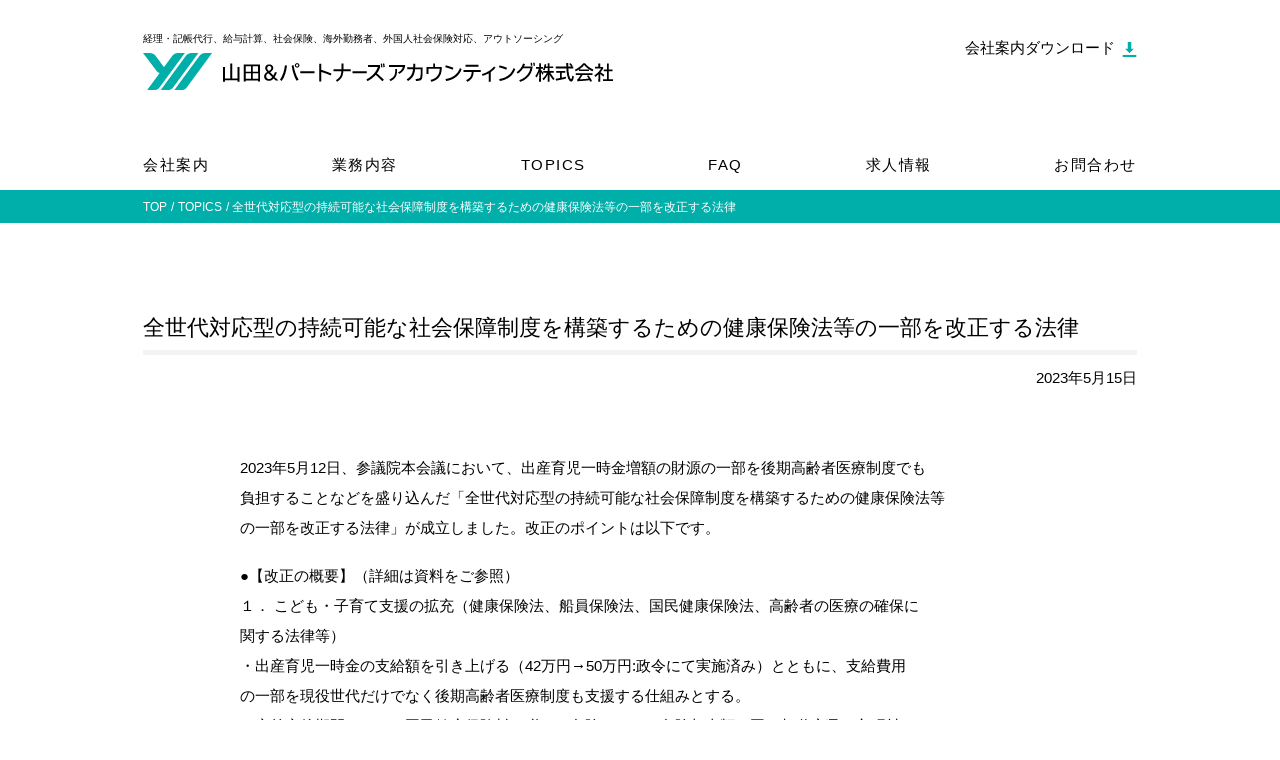

--- FILE ---
content_type: text/html
request_url: https://www.yp-accounting.co.jp/topics/topics_20230515_141105.html
body_size: 14495
content:
<!DOCTYPE html>
<html lang="ja">
<head>
<!-- Global site tag (gtag.js) - Google Analytics -->
<script async src="https://www.googletagmanager.com/gtag/js?id=UA-122576239-1"></script>
<script>
window.dataLayer = window.dataLayer || [];
function gtag(){dataLayer.push(arguments);}
gtag('js', new Date());
gtag('config', 'UA-122576239-1');
</script>
<meta charset="UTF-8">
<meta http-equiv="X-UA-Compatible" content="IE=edge">
<title>全世代対応型の持続可能な社会保障制度を構築するための健康保険法等の一部を改正する法律 | TOPICS | 山田&amp;パートナーズアカウンティング</title>
<meta name="description" content="山田&amp;パートナーズアカウンティング株式会社からのお知らせです。">
<meta name="viewport" content="width=device-width,initial-scale=1">
<meta name="format-detection" content="telephone=no">
<link rel="canonical" href="https://www.yp-accounting.co.jp/topics/topics_20230515_141105.html">
<link rel="start" href="https://www.yp-accounting.co.jp/" title="Home">
<link rel="shortcut icon" type="image/vnd.microsoft.icon" href="/favicon.ico">
<link rel="apple-touch-icon" href="https://www.yp-accounting.co.jp/images/apple-touch-icon.png">
<link rel="apple-touch-icon" sizes="180x180" href="https://www.yp-accounting.co.jp/images/apple-touch-icon-180x180.png">
<link rel="apple-touch-icon" sizes="167x167" href="https://www.yp-accounting.co.jp/images/apple-touch-icon-167x167.png">
<link rel="apple-touch-icon" sizes="152x152" href="https://www.yp-accounting.co.jp/images/apple-touch-icon-152x152.png">
<meta property="og:locale" content="ja_JP">
<meta property="og:type" content="article">
<meta property="og:site_name" content="山田&amp;パートナーズアカウンティング">
<meta property="og:title" content="全世代対応型の持続可能な社会保障制度を構築するための健康保険法等の一部を改正する法律 | TOPICS | 山田&amp;パートナーズアカウンティング">
<meta property="og:url" content="https://www.yp-accounting.co.jp/topics/topics_20230515_141105.html">
<meta property="og:description" content="山田&amp;パートナーズアカウンティング株式会社からのお知らせです。">
<meta property="og:image" content="https://www.yp-accounting.co.jp/images/og-image.png">
<meta property="fb:app_id" content="387181058035347">
<link rel="stylesheet" href="/css/style.css">
</head>
<body>
<noscript>
<p class="content_noscript">JavaScriptの設定を有効にしてご利用ください。無効の場合、当サイトを正常にご利用いただけない場合があります。</p>
</noscript>
<!--[if lte IE 9]>
<p class="content_oldie">旧式のブラウザでご利用になっています。最新のブラウザにアップデートしてください。</p>
<![endif]-->
<div class="page" id="data-page">
<header class="globalheader" id="data-header">
<div class="globalheader-inner">
<div class="globalheader-content">
<div class="globalheader_title">
<p class="logo"><span class="keywords">経理・記帳代行、給与計算、社会保険、海外勤務者、外国人社会保険対応、アウトソーシング</span><a href="/"><img src="/images/logo.svg" alt="山田&amp;パートナーズアカウンティング"></a></p>
<div class="globalheader_download" ><a href="/download/" class=""><span class="inner">会社案内ダウンロード<svg version="1.1" class="icon_download" xmlns="http://www.w3.org/2000/svg" xmlns:xlink="http://www.w3.org/1999/xlink" x="0px" y="0px" viewBox="0 0 872.76 960" style="enable-background:new 0 0 872.76 960;" xml:space="preserve"><g><path class="st0" d="M322.68,0v432H156l280.68,280.08L716.88,432H550.56V0H322.68z"/><path class="st0" d="M0,828.24h872.76V960H0L0,828.24z"/></g></svg></span></a></div>
<div class="globalheader_btn" id="data-nav-btn"><span class="btn">menu</span></div>
</div>
<div class="globalheader-nav">
<nav class="globalnav">
<ul class="globalnav-lists">
<li class="list"><a href="/company/">会社案内</a></li>
<li class="list"><a href="/service/">業務内容</a></li>
<li class="list"><a href="/topics/">TOPICS</a></li>
<li class="list"><a href="/faq/">FAQ</a></li>
<li class="list"><a href="/recruit/">求人情報</a></li>
<li class="list"><a href="/contact/">お問合わせ</a></li>
<li class="list --download"><a href="/download/">会社案内ダウンロード<svg version="1.1" class="icon_download" xmlns="http://www.w3.org/2000/svg" xmlns:xlink="http://www.w3.org/1999/xlink" x="0px" y="0px" viewBox="0 0 872.76 960" style="enable-background:new 0 0 872.76 960;" xml:space="preserve"><g><path class="st0" d="M322.68,0v432H156l280.68,280.08L716.88,432H550.56V0H322.68z"/><path class="st0" d="M0,828.24h872.76V960H0L0,828.24z"/></g></svg></a></li>
</ul>
</nav>
</div>
</div>
</div>
</header>
<div class="wrapper">
<main class="contents">
<div class="breadcrumbs">
<div class="content-inner">
<ul class="breadcrumbs-lists" itemscope itemtype="http://schema.org/BreadcrumbList">
<li class="list" itemprop="itemListElement" itemscope itemtype="http://schema.org/ListItem"><a href="/" itemprop="item"><span itemprop="name">TOP</span></a></li>
<li class="list" itemprop="itemListElement" itemscope itemtype="http://schema.org/ListItem"><a href="/topics/" itemprop="item"><span itemprop="name">TOPICS</span></a></li>
<li class="list" itemprop="itemListElement" itemscope itemtype="http://schema.org/ListItem"><a href="/topics/topics_20230515_141105.html" itemprop="item"><span itemprop="name">全世代対応型の持続可能な社会保障制度を構築するための健康保険法等の一部を改正する法律</span></a></li>
</ul>
</div>
</div>
<div class="content">
<div class="content-inner">
<article class="block">
<header class="block-head">
<div class="heading_w-bdr">
<h1 class="heading_primary">全世代対応型の持続可能な社会保障制度を構築するための健康保険法等の一部を改正する法律</h1>
</div>
<div class="article-meta">
<div class="article_date">
<time datetime="2023-05-15">2023年5月15日</time>
</div>
</div>
</header>
<div class="content-body">
<div class="block-inner">
<div class="article-body">
<p>2023年5月12日、参議院本会議において、出産育児一時金増額の財源の一部を後期高齢者医療制度でも<br />負担することなどを盛り込んだ「全世代対応型の持続可能な社会保障制度を構築するための健康保険法等<br />の一部を改正する法律」が成立しました。改正のポイントは以下です。</p>
<p>●【改正の概要】（詳細は資料をご参照）<br />１． こども・子育て支援の拡充（健康保険法、船員保険法、国民健康保険法、高齢者の医療の確保に<br />関する法律等）<br />・出産育児一時金の支給額を引き上げる（42万円→50万円:政令にて実施済み）とともに、支給費用<br />の一部を現役世代だけでなく後期高齢者医療制度も支援する仕組みとする。<br />・産前産後期間における国民健康保険料（税）を免除し、その免除相当額を国・都道府県・市町村で<br />負担することとする。<br />２．高齢者医療を全世代で公平に支え合うための高齢者医療制度の見直し（健保法、高確法）<br />・後期高齢者の医療給付費を後期高齢者と現役世代で公平に支え合うため、後期高齢者負担率の設定<br />方法について、「後期高齢者一人当たりの保険料」と「現役世代一人当たりの後期高齢者支援金」<br />の伸び率が同じとなるよう見直す。<br />・前期高齢者の医療給付費を保険者間で調整する仕組みにおいて、被用者保険者においては報酬水準<br />に応じて調整する仕組みの導入等を行う。健保連が行う財政が厳しい健保組合への交付金事業に対<br />する財政支援の導入、被用者保険者の後期高齢者支援金等の負担が大きくなる場合の財政支援の拡<br />充を行う。<br />３． 医療保険制度の基盤強化等（健保法、船保法、国保法、高確法等）<br />・都道府県医療費適正化計画について、計画に記載すべき事項を充実させるとともに、都道府県ごと<br />に保険者協議会を必置として計画の策定・評価に関与する仕組みを導入する。等<br />４．医療・介護の連携機能及び提供体制等の基盤強化（地域における医療及び介護の総合的な確保の<br />促進に関する法律、医療法、介護保険法、高確法等）<br />・かかりつけ医機能について、国民への情報提供の強化や、かかりつけ医機能の報告に基づく地域で<br />の協議の仕組みを構築し、協議を踏まえて医療・介護の各種計画に反映する。等</p>
<p>詳細は以下をご参照ください。<br />・＜全世代対応型の持続可能な社会保障制度を構築するための健康保険法等の一部を改正する<br />法律案（2023年2月10日提出）＞<br />（概要）<span style="color: #09578f;"><a href="https://www.mhlw.go.jp/content/001056106.pdf" target="_blank" style="color: #09578f;" rel="noopener">https://www.mhlw.go.jp/content/001056106.pdf</a></span><br />（法律案要綱）<span style="color: #09578f;"><a href="https://www.mhlw.go.jp/content/001056108.pdf" target="_blank" style="color: #09578f;" rel="noopener">https://www.mhlw.go.jp/content/001056108.pdf</a></span><br />（法律案新旧対照条文）<a href="https://www.mhlw.go.jp/content/001056111.pdf" target="_blank" rel="noopener"><span style="color: #09578f;">https://www.mhlw.go.jp/content/001056111.pdf</span></a></p>
</div>
</div>
</div>
<footer class="mod-row">
<a href="/topics/topics_20230512_113753.html" class="btn_primary mod-row_start"><span class="inner">前の記事へ</span></a>
<a href="/topics/topics_20230516_103756.html" class="btn_primary mod-row_end"><span class="inner">次の記事へ</span></a>
</footer>
</article>
<div class="mod-backbtn"><a href="/topics/" class="btn_secondary"><span class="inner">TOPICS TOPに戻る</span></a></div>
</div>
</div>
</main>
<address class="mod-contact">
<div class="content-inner">
<div class="mod-contact-head">
<p class="title">お問合わせ・ご相談はこちらから</p>
</div>
<div class="mod-contact-body">
<div class="mod-contact-lists">
<div class="list">
<div class="inner">
<svg version="1.1" class="icon_phone" xmlns="http://www.w3.org/2000/svg" xmlns:xlink="http://www.w3.org/1999/xlink" x="0px" y="0px" viewBox="0 0 50 50" style="enable-background:new 0 0 50 50;" xml:space="preserve"><g><path d="M49,8H20V3c0-0.6-0.4-1-1-1H7C6.4,2,6,2.4,6,3v5H1C0.4,8,0,8.4,0,9v38c0,0.6,0.4,1,1,1h48c0.6,0,1-0.4,1-1V9 C50,8.4,49.6,8,49,8z M8,4h10v30H8V4z M48,46H2V10h4v25c0,0.6,0.4,1,1,1h12c0.6,0,1-0.4,1-1V10h28V46z"/><path d="M25,24h18c0.6,0,1-0.4,1-1v-8c0-0.6-0.4-1-1-1H25c-0.6,0-1,0.4-1,1v8C24,23.6,24.4,24,25,24z M26,16h16v6H26V16z"/><path d="M25,30h2c0.6,0,1-0.4,1-1s-0.4-1-1-1h-2c-0.6,0-1,0.4-1,1S24.4,30,25,30z"/><path d="M35,28h-2c-0.6,0-1,0.4-1,1s0.4,1,1,1h2c0.6,0,1-0.4,1-1S35.6,28,35,28z"/><path d="M43,28h-2c-0.6,0-1,0.4-1,1s0.4,1,1,1h2c0.6,0,1-0.4,1-1S43.6,28,43,28z"/><path d="M25,36h2c0.6,0,1-0.4,1-1s-0.4-1-1-1h-2c-0.6,0-1,0.4-1,1S24.4,36,25,36z"/><path d="M35,34h-2c-0.6,0-1,0.4-1,1s0.4,1,1,1h2c0.6,0,1-0.4,1-1S35.6,34,35,34z"/><path d="M43,34h-2c-0.6,0-1,0.4-1,1s0.4,1,1,1h2c0.6,0,1-0.4,1-1S43.6,34,43,34z"/><path d="M27,40h-2c-0.6,0-1,0.4-1,1s0.4,1,1,1h2c0.6,0,1-0.4,1-1S27.6,40,27,40z"/><path d="M35,40h-2c-0.6,0-1,0.4-1,1s0.4,1,1,1h2c0.6,0,1-0.4,1-1S35.6,40,35,40z"/><path d="M43,40h-2c-0.6,0-1,0.4-1,1s0.4,1,1,1h2c0.6,0,1-0.4,1-1S43.6,40,43,40z"/></g></svg>
<ul class="numbers">
<li class="list">03-6212-1650<span class="area">（東京）</span></li>
<li class="list">06-7730-7990<span class="area">（大阪）</span></li>
</ul>
</div>
</div>
<div class="list"><a href="/contact/" class="inner">
<svg version="1.1" class="icon_mail" xmlns="http://www.w3.org/2000/svg" xmlns:xlink="http://www.w3.org/1999/xlink" x="0px" y="0px" viewBox="0 0 24 24" style="enable-background:new 0 0 24 24;" xml:space="preserve"><g><path d="M21,13.7h-1V4.7L16.1,1H5C4.4,1,4,1.4,4,2v11H3V2c0-1.1,0.9-2,2-2h11.3l0.3,0.1l4.2,4L21,4.5V13.7z"/><path d="M21.7,24H2.3C1,24,0,23,0,21.7V11.1l0.2-0.4l2.9-2.4l0.6,0.8L1,11.3v10.4C1,22.4,1.6,23,2.3,23h19.3c0.7,0,1.3-0.6,1.3-1.3 v-9.8c0-0.4-0.2-0.8-0.5-1l-2.2-1.8l0.6-0.8l2.2,1.8c0.6,0.4,0.9,1.1,0.9,1.8v9.8C24,23,23,24,21.7,24z"/><path d="M1.5,23.2L1,22.4l9.8-7c0.7-0.5,1.8-0.5,2.5,0l9.8,7l-0.6,0.8l-9.8-7c-0.4-0.3-0.9-0.3-1.3,0L1.5,23.2z"/><rect x="7" y="5" width="5" height="1"/><rect x="7" y="8" width="10" height="1"/><rect x="7" y="11" width="10" height="1"/><rect x="4.4" y="9.3" transform="matrix(0.5999 -0.8001 0.8001 0.5999 -9.4899 9.6321)" width="1" height="10"/><rect x="14.2" y="13.9" transform="matrix(0.8005 -0.5994 0.5994 0.8005 -4.7551 14.4308)" width="10.2" height="1"/><polygon points="20.5,5 16.5,5 16,4.5 16,0.5 17,0.5 17,4 20.5,4 	"/></g></svg>
お問合わせ</a></div>
</div>
</div>
</div>
</address>
<div class="backtotop" id="data-backtotop"><a href="#data-page"><span>ページトップへ</span></a></div>
<footer class="globalfooter">
<div class="globalfooter-inner">
<div class="globalfooter_logo"><a href="/"><img src="/images/logo.svg" alt="山田&amp;パートナーズアカウンティング"></a></div>
<div class="globalfooter-content">
<ul class="globalfooter-lists">
<li class="list"><a href="/company/">会社案内</a></li>
<li class="list"><a href="/service/">業務内容</a></li>
<li class="list"><a href="/topics/">TOPICS</a></li>
<li class="list"><a href="/faq/">FAQ</a></li>
<li class="list"><a href="/recruit/">求人情報</a></li>
<li class="list"><a href="/contact/">お問合わせ</a></li>
</ul>
<ul class="globalfooter-nav">
<li class="list"><a href="/download/">会社案内ダウンロード</a></li>
<li class="list"><a href="/sitemap/">サイトマップ</a></li>
<li class="list"><a href="/privacypolicy/">個人情報保護方針</a></li>
</ul>
</div>
</div>
<p class="copyright"><small>Copyright &copy; Yamada &amp; Partners Accounting Co.,Ltd. All Rights Reserved</small></p>
</footer>
</div>
</div>
<script src="/js/lib.js"></script>
<script src="/js/main.js"></script>
</body>
</html>


--- FILE ---
content_type: text/css
request_url: https://www.yp-accounting.co.jp/css/style.css
body_size: 73720
content:
@charset "UTF-8";
/*! normalize.css v4.1.1 | MIT License | github.com/necolas/normalize.css */
@-webkit-keyframes backtotop{0%{opacity:0;-webkit-transform:translate3d(0,1em,0);transform:translate3d(0,1em,0)}to{opacity:1;-webkit-transform:translate3d(0,0,0);transform:translate3d(0,0,0)}}@keyframes backtotop{0%{opacity:0;-webkit-transform:translate3d(0,1em,0);transform:translate3d(0,1em,0)}to{opacity:1;-webkit-transform:translate3d(0,0,0);transform:translate3d(0,0,0)}}html{font-family:sans-serif;-ms-text-size-adjust:100%;-webkit-text-size-adjust:100%}body{margin:0}article,aside,details,figcaption,figure,footer,header,main,menu,nav,section,summary{display:block}.article-explain-result-head>.title>span,audio,canvas,progress,video{display:inline-block}audio:not([controls]){display:none;height:0}progress,sub,sup{vertical-align:baseline}[hidden],template{display:none}a,mark{color:#000}a{background-color:transparent;-webkit-text-decoration-skip:objects;text-decoration:none}a:active,a:hover{outline-width:0}abbr[title]{border-bottom:none;-webkit-text-decoration:underline dotted;text-decoration:underline dotted}b,strong{font-weight:bolder}dfn{font-style:italic}mark{background-color:#ff0}small{font-size:80%}sub,sup{font-size:75%;line-height:0;position:relative}sub{bottom:-.25em}sup{top:-.5em}img{border-style:none;vertical-align:top;line-height:1}svg:not(:root){overflow:hidden}code,kbd,pre,samp{font-family:monospace,sans-serif;font-size:1em}hr{-webkit-box-sizing:content-box;box-sizing:content-box;height:0}button,input,select,textarea{font:inherit;margin:0}optgroup{font-weight:700}button,hr,input{overflow:visible}button,select{text-transform:none}[type=reset],[type=submit],button,html [type=button]{-webkit-appearance:button}[type=button]::-moz-focus-inner,[type=reset]::-moz-focus-inner,[type=submit]::-moz-focus-inner,button::-moz-focus-inner{border-style:none;padding:0}[type=button]:-moz-focusring,[type=reset]:-moz-focusring,[type=submit]:-moz-focusring,button:-moz-focusring{outline:1px dotted ButtonText}[type=checkbox],[type=radio],legend{-webkit-box-sizing:border-box;box-sizing:border-box}legend{color:inherit;display:table;max-width:100%;white-space:normal}textarea{overflow:auto}[type=checkbox],[type=radio]{padding:0}[type=number]::-webkit-inner-spin-button,[type=number]::-webkit-outer-spin-button{height:auto}[type=search]{-webkit-appearance:textfield;outline-offset:-2px}[type=search]::-webkit-search-cancel-button,[type=search]::-webkit-search-decoration{-webkit-appearance:none}::-webkit-input-placeholder{color:inherit;opacity:.54}::-webkit-file-upload-button{-webkit-appearance:button;font:inherit}blockquote,code,dd,div,dl,dt,fieldset,figure,form,h1,h2,h3,h4,h5,h6,legend,li,ol,p,pre,ul{margin:0;padding:0}h1,h2,h3,h4,h5,h6{font-size:12px;font-weight:400}.article-explain-body li,li{list-style:none}pre{white-space:pre-wrap;word-wrap:break-word}q{quotes:none}caption,td,th{padding:0}fieldset{border:0}body,html{height:100%;background-color:#fff}html{font-size:62.5%}body{color:#000;font-family:"ヒラギノ角ゴ Pro W3","Hiragino Kaku Gothic ProN","Hiragino Sans","メイリオ",Meiryo,sans-serif;line-height:2;position:relative;width:100%;min-height:100%;-webkit-font-smoothing:antialiased;-moz-osx-font-smoothing:grayscale}.article-explain-body body,body,body>div{font-size:15px;font-size:1.5rem}.is-show{display:inherit!important}.is-hide{display:none!important}.is-visible{visibility:visible!important}.is-hidden{visibility:hidden!important}.is-fixed{position:fixed!important}.is-absolute{position:absolute!important}.is-overflow-hidden{overflow:hidden!important}.is-disable a{opacity:.4;cursor:default}.alignLeft{text-align:left}.alignRight{text-align:right}.alignCenter{text-align:center}.left{float:left}.right{float:right}.clear{clear:both}.inline{display:inline!important}.inlineBlock{display:inline-block!important}.btn_flow,.btn_primary,.btn_secondary{border:0}.article-explain-search_btn,.btn_flow,.btn_primary,.btn_secondary,.contact-form .aform-content .submit .btn_back,.contact-form .aform-content .submit .btn_submit,.faq-item_answer a.btn{-webkit-appearance:none;-moz-appearance:none;appearance:none;outline:0;background:0 0}.article-explain-search_btn,.faq-item_answer a.btn{border:0}.contact-form .aform-content .submit .is-disabled.btn_back,.contact-form .aform-content .submit .is-disabled.btn_submit,.faq-item_answer a.is-disabled.btn,.is-disabled.article-explain-search_btn,.is-disabled.btn_flow,.is-disabled.btn_primary,.is-disabled.btn_secondary{pointer-events:none;background-color:#7d7d7d}.btn_primary,.contact-form .aform-content .submit .btn_submit{display:inline-block;padding:.8em 1.2em;line-height:1.4;background-color:#12284c}.btn_primary.c--red,.contact-form .aform-content .submit .c--red.btn_submit{background-color:#dd8797}.btn_primary .icon_mail,.contact-form .aform-content .submit .btn_submit .icon_mail{fill:#fff;margin-left:.5em}.btn_flow,.btn_primary,.btn_secondary,.contact-form .aform-content .submit .btn_submit{color:#fff;text-align:center;-webkit-box-sizing:border-box;box-sizing:border-box}.btn_secondary{display:inline-block;padding:.8em 1em;line-height:1.4;background-color:#00afaa}.btn_flow{display:block;padding:.5em 0;position:relative;max-width:800px;width:100%;margin:0 auto}.btn_flow::after,.btn_flow::before{position:absolute;display:block;content:"";top:.1em;left:.1em;right:0;width:calc(100% - .2em);height:calc(100% - .2em);overflow:hidden}.btn_flow::before{background-color:#00afaa}.btn_flow::after{opacity:0;background-color:#00827e;-webkit-transform:scaleX(0);transform:scaleX(0);-webkit-transition:all .2s linear;transition:all .2s linear}.btn_flow>span{position:relative;z-index:1}.btn_flow>span+span{padding-left:1.2em}.btn_flow>span+span::before{position:absolute;display:block;content:"";top:0;left:.5em;bottom:0;margin:auto;width:0;height:0;border-right:6px solid transparent;border-top:6px solid transparent;border-bottom:6px solid transparent;border-left:6px solid #fff}.mod-contact{font-style:normal;background-size:16px 16px;background-color:#515151;background-image:-webkit-gradient(linear,left top,right top,color-stop(25%,#4c4c4c),color-stop(25%,#515151),color-stop(50%,#515151),color-stop(50%,#4c4c4c),color-stop(75%,#4c4c4c),color-stop(75%,#515151),to(#515151));background-image:linear-gradient(90deg,#4c4c4c 25%,#515151 25%,#515151 50%,#4c4c4c 50%,#4c4c4c 75%,#515151 75%,#515151)}.mod-contact-head{font-weight:700;text-align:center}.mod-contact-head>.title{color:#fff;font-weight:700;line-height:1.4}.mod-contact-lists{display:-webkit-box;display:-ms-flexbox;display:flex}.mod-contact-lists>.list>.inner,.mod-pagenation-lists>.list>a{display:-webkit-box;display:-ms-flexbox;display:flex;-webkit-box-pack:center;-ms-flex-pack:center;justify-content:center;-webkit-box-align:center;-ms-flex-align:center;align-items:center}.mod-contact-lists>.list>.inner{width:100%;height:100%;padding:1em 0;font-weight:700;background-color:#fff;-webkit-box-sizing:border-box;box-sizing:border-box}.mod-contact-lists>.list .icon_mail,.mod-contact-lists>.list .icon_phone{margin-right:1em;width:2em;height:2em}.mod-contact-lists>.list .numbers>.list{line-height:1.4}.mod-flow_btn{margin-top:2em}.mod-pagenation{text-align:right}*+.mod-pagenation{margin-top:2.5em}.mod-pagenation-lists{display:inline-block;letter-spacing:-.4em}.mod-pagenation-lists>.list{display:inline-block;letter-spacing:0}.mod-pagenation-lists>.list+.list{margin-left:.7em}.mod-pagenation-lists>.list>a{width:1.8em;height:1.8em;font-size:1.6rem;color:#fff;background-color:#ccc}.mod-pagenation-lists>.list>a.is-current{pointer-events:none;background-color:#00afaa}*+.mod-backbtn{margin-top:5em}.mod-row{zoom:1}*+.mod-row{margin-top:3em}.mod-row:after{clear:both}.mod-row:after,.mod-row:before{display:table;content:""}.mod-row_start{float:left}.mod-row_end{float:right}.list_point>.list,.list_stack>.list{position:relative;padding-left:.8em}.list_point>.list::before,.list_stack>.list::before{position:absolute;display:block;content:"";top:.8em;left:0;width:.2em;height:.2em;background-color:#000;border-radius:50%}.list_stack>.list+.list{margin-top:.8em}.heading_large,.heading_main,.heading_primary,.heading_secondary{line-height:1.4}.heading_large{font-weight:700;color:#7d7d7d}.heading_w-bdr{padding-bottom:.5em;border-bottom:.3em solid #f3f3f3}.w-bg .heading_w-bdr{border-bottom-color:#fff}.heading_w-point{padding-left:.6em;border-left:.3em solid #00afaa}*+.article-meta{margin-top:.5em}.article_date{text-align:right}.article-body *+blockquote,.article-body *+h2,.article-body *+h3,.article-body *+h4,.article-body *+h5,.article-body *+h6,.article-body *+img,.article-body *+ol,.article-body *+p,.article-body *+table,.article-body *+ul{margin-top:1.2em}.article-body p span{font-family:"ヒラギノ角ゴ Pro W3","Hiragino Kaku Gothic ProN","Hiragino Sans","メイリオ",Meiryo,sans-serif!important}.article-body p img,.article-explain-body p img{max-width:100%;height:auto;margin:0 auto;display:block}.article-body p img.mt-image-left{float:none!important;margin:0 auto 0 0!important}.article-body p img.mt-image-right{float:none!important;margin:0 0 0 auto!important}.article-body p img.mt-image-center{margin-bottom:0!important}.article-body ol>li,.article-body ul>li,.article-explain-body ol>li,.article-explain-body ul>li{padding-left:1em;position:relative}.article-body ul>li::before{position:absolute;display:block;content:"";top:.9em;left:0;width:.3em;height:.3em;background-color:#00afaa}.article-body ol{counter-reset:num}.article-body ol>li::before{position:absolute;display:block;content:counter(num) ".";counter-increment:num;top:0;left:0}.article-body blockquote{display:block;background-color:#f3f3f3;position:relative}.article-body blockquote::after,.article-body blockquote::before{position:absolute;display:block;content:'';width:2em;height:2em}.article-body blockquote::before{top:0;left:0;border-top:.5em solid #e5e5e5;border-left:.5em solid #e5e5e5}.article-body blockquote::after{bottom:0;right:0;border-bottom:.5em solid #e5e5e5;border-right:.5em solid #e5e5e5}.icon_next_left::before{display:inline-block;content:">";margin-right:.3em;vertical-align:bottom}.icon_mail,.icon_phone{display:inline-block;width:1em;height:1em;fill:#000;vertical-align:middle}.mv{position:relative;z-index:1;overflow:hidden}.contact-form .aform-content dl,.mv-catch{display:-webkit-box;display:-ms-flexbox;display:flex}.mv-catch{-webkit-box-pack:center;-ms-flex-pack:center;justify-content:center;-webkit-box-align:center;-ms-flex-align:center;align-items:center;width:100%;position:absolute;top:0;bottom:0;left:0;z-index:3;margin:auto;background-color:rgba(255,255,255,.3);-webkit-transform:translateX(-100%);transform:translateX(-100%)}.mv-imgs{height:100%;position:relative;z-index:1}.mv-img,.mv-plane{position:absolute;top:0;right:0;bottom:0;left:0}.mv-img{display:none;z-index:1;background-repeat:no-repeat;background-size:cover;background-position:bottom}.mv-plane{z-index:2;background-color:#eee;-webkit-transform:translateX(-100%);transform:translateX(-100%)}.contact-form .aform-content dl{border-bottom:none;margin:0;padding:0}.contact-form .aform-content dl+dl{margin-top:1.5em}.contact-form .aform-content dl dt{float:none}.contact-form .aform-content dl dt a[target=_blank]>img{vertical-align:middle;padding-left:.2em}.contact-form .aform-content .aform-input,.contact-form .aform-content .aform-textarea{font-size:1.6rem}.contact-form .aform-content .aform-input[type=email],.contact-form .aform-content .aform-input[type=tel],.contact-form .aform-content .aform-input[type=text],.contact-form .aform-content .aform-textarea{-webkit-appearance:none;-moz-appearance:none;appearance:none;outline:0;background:0 0;border:1px solid #000;-webkit-box-sizing:border-box;box-sizing:border-box;border-radius:0;background-color:#f3f3f3}.contact-form .aform-content .aform-input[type=email]:focus,.contact-form .aform-content .aform-input[type=tel]:focus,.contact-form .aform-content .aform-input[type=text]:focus,.contact-form .aform-content .aform-textarea:focus{background-color:transparent}.contact-form .aform-content .aform-input[type=email].error,.contact-form .aform-content .aform-input[type=tel].error,.contact-form .aform-content .aform-input[type=text].error,.contact-form .aform-content .aform-textarea.error{background-color:rgba(253,236,241,.5)}.contact-form .aform-content .aform-input[type=email].valid,.contact-form .aform-content .aform-input[type=tel].valid,.contact-form .aform-content .aform-input[type=text].valid,.contact-form .aform-content .aform-textarea.valid{background-color:transparent}.contact-form .aform-content .aform-textarea.h_m{height:8rem}.contact-form .aform-content .aform-calendar,.contact-form .aform-content .aform-prefecture,.contact-form .aform-content .aform-select{outline:0;height:40px;border:1px solid #000;border-radius:0;-webkit-box-sizing:border-box;box-sizing:border-box;background-color:transparent}.contact-form .aform-content .aform-calendar.error,.contact-form .aform-content .aform-prefecture.error,.contact-form .aform-content .aform-select.error{background-color:rgba(253,236,241,.5)}.contact-form .validation-advice{margin-top:.5em;padding:0}.contact-form .validation-advice img{vertical-align:middle;padding-right:.3em}.contact-form .aform-content dl dt .aform-label{font-weight:400}.contact-form .aform-content dl dt .required{border-radius:0;color:#ff8f12;font-weight:700;line-height:1;border:solid .1em #ff8f12;background-color:transparent}.contact-form .aform-content .submit{margin:0;padding:0;background-color:transparent}.contact-form .aform-content .submit input{border:0;outline:0;border-radius:0;margin-bottom:0}.contact-form .aform-content .submit .btn_submit{border:2px solid #12284c}.contact-form .aform-content .submit .btn_back{display:inline-block;padding:.8em 1.2em;line-height:1.4;color:#12284c;text-align:center;border:2px solid #12284c;-webkit-box-sizing:border-box;box-sizing:border-box}.contact-form .aform_confirm_msg{text-align:center}.company-vision_dl>.inner>dt,.contact-thanks_phone,.contact-thanks_phone>dt{display:-webkit-box;display:-ms-flexbox;display:flex;-webkit-box-align:center;-ms-flex-align:center;align-items:center}.company-vision_dl>.inner>dt,.contact-thanks_phone{-webkit-box-pack:center;-ms-flex-pack:center;justify-content:center}.contact-thanks_phone>dt{padding:.5em .8em;-webkit-box-sizing:border-box;box-sizing:border-box;text-align:center;letter-spacing:.2em;background-color:#e5e5e5}.contact-thanks_phone .numbers{margin-left:1em}.contact-thanks_phone .numbers>.list{line-height:1.4}.download-item-body>figure .image>img,.globalheader{width:100%}.globalnav-lists>.list .icon_mail{padding-left:1.5em}.globalnav-lists>.list .icon_mail::after,.globalnav-lists>.list .icon_mail::before{width:1em;height:1em;left:0}.globalheader_download .icon_download,.globalnav-lists>.list>a .icon_download{fill:#00afaa;display:inline-block;width:1em;height:1em;margin-left:.5em;vertical-align:middle}.globalnav-lists>.list>a.is-current{color:#00afaa;font-weight:700}.globalnav-lang{display:-webkit-box;display:-ms-flexbox;display:flex;-webkit-box-pack:center;-ms-flex-pack:center;justify-content:center}.globalnav-lang>.list{width:50%;text-align:center}.globalnav-lang>.list>a{display:block;background-color:#f3f3f3}.globalnav-lang>.list>a.is-current{color:#fff;background-color:#00afaa}.breadcrumbs{width:100%;background-color:#00afaa}.breadcrumbs-lists{padding:.3em 0;line-height:1.2}.breadcrumbs-lists>.list{display:inline}.breadcrumbs-lists>.list>a{color:#fff}.breadcrumbs-lists>.list+.list::before{display:inline-block;content:"/";color:#fff;margin-right:.3em}.breadcrumbs-lists>.list:last-child>a{pointer-events:none}.page{word-wrap:break-word;overflow-wrap:break-word}.content.w-bg{background-color:#f3f3f3}.content-head{text-align:center}.content_noscript,.content_oldie{position:fixed;width:100%;padding:2em 0;left:0;text-align:center;font-weight:700;color:#fff}.content_noscript{top:0;background-color:#cc991a;z-index:3000}.content_oldie{bottom:0;background-color:#0f69b5;z-index:4000}.backtotop{position:fixed;-webkit-transform:translate3d(0,1em,0);transform:translate3d(0,1em,0);display:none;opacity:0}.backtotop.is-fixed{display:block;-webkit-animation:backtotop .3s ease forwards;animation:backtotop .3s ease forwards}.backtotop>a{display:block;border:1px solid #00afaa;border-radius:50%;position:relative}.backtotop>a::before{position:absolute;display:block;content:"";left:0;right:0;margin:auto;width:0;height:0}.backtotop>a>span{display:inline-block;text-indent:-9999px}.globalfooter>.copyright{font-size:1rem;font-family:Verdana,'Droid Sans',sans-serif;line-height:1.2;text-align:center}.globalfooter-content{font-size:1.3rem}.globalfooter-lists>.list .icon_mail{padding-left:1.3em}.globalfooter-lists>.list .icon_mail::after,.globalfooter-lists>.list .icon_mail::before{width:1em;height:1em;left:0}.globalfooter-nav{display:-webkit-box;display:-ms-flexbox;display:flex}.top-about-head>.title{line-height:1.4}*+.top-about-body,.faq-item_answer *+a{margin-top:1em}.top-about-foot{text-align:right}*+.top-about-foot{margin-top:2em}.top-line-navs{max-width:1424px;margin:0 auto;display:-webkit-box;display:-ms-flexbox;display:flex;-webkit-box-pack:center;-ms-flex-pack:center;justify-content:center;-webkit-box-sizing:border-box;box-sizing:border-box}.top-line-nav>.inner{display:block}.top-line-nav-body{font-size:1.4rem;text-align:center}*+.top-line-nav-body{margin-top:2em}.top-line-nav-foot{text-align:right;font-size:1.5rem;color:#00afaa}*+.top-line-nav-foot{margin-top:2em}.article-explain-head_list>.list>a:hover,.article-explain-often-list>.list>a:hover,.article-explain-search-keyword_list>.list>a:hover,.company-group a,a:hover .top-line-nav-foot{text-decoration:underline}.top-service-foot,.top-topics-foot{text-align:right}*+.top-topics-foot{margin-top:2.5em}.topics-lists{font-size:1.4rem}.service-lists{display:-webkit-box;display:-ms-flexbox;display:flex;width:100%;-webkit-box-sizing:border-box;box-sizing:border-box}.service-list{position:relative}.service-list>.inner{display:block;width:100%;height:100%}.service-list_image>img{width:100%;height:auto}.service-list_title{position:absolute;top:0;left:0;right:0;bottom:0;margin:auto;display:-webkit-box;display:-ms-flexbox;display:flex;-webkit-box-pack:center;-ms-flex-pack:center;justify-content:center;-webkit-box-align:center;-ms-flex-align:center;align-items:center;-webkit-box-orient:vertical;-webkit-box-direction:normal;-ms-flex-direction:column;flex-direction:column;width:calc(100% - 2em);height:calc(100% - 2em);background-color:rgba(255,255,255,.8);-webkit-transition:background-color .3s ease;transition:background-color .3s ease}.service-list_title>span{display:block;font-weight:700}.service-outline-head{text-align:center;background-color:#f3f3f3;border:1px solid #e5e5e5}*+.service-outline-body{margin-top:1.5em}.service-outline-lists>.list{line-height:1.4}.service-outline-lists>.list:not(:last-child){margin-bottom:1em}.service-payroll-graph{text-align:center}.service-payroll-graph>.caption{margin-top:1em;text-align:left}.service-info{border:2px solid #00afaa}*+.service-info{margin-top:3em}.service-info-head{position:relative}.service-info-head::before{position:absolute;display:block;content:"";width:100%;height:4px;top:0;bottom:0;left:0;margin:auto;background-color:#00afaa}.service-info-head>.title{position:relative;display:inline-block;padding-right:1em;background-color:#fff;z-index:1}.service-info-media,.service-step>dt{display:-webkit-box;display:-ms-flexbox;display:flex}.service-info-media>.image{max-width:25%;-ms-flex-preferred-size:25%;flex-basis:25%;-ms-flex-negative:0;flex-shrink:0;margin-right:2em}.company-overview_image img,.recruit_btn_interview-box>.image>img,.service-info-media>.image>img{max-width:100%;height:auto}.service-block{background-color:#f3f3f3}.service-steps{counter-reset:num}.service-step>dt{position:relative;-webkit-box-align:center;-ms-flex-align:center;align-items:center;background-color:#fff;border-bottom:3px solid #00afaa;line-height:1.5}.service-step>dt>.num{font-weight:700;color:#00afaa}.service-step>dd{padding-top:1em}.service-step:not(:last-child)>dd{padding-bottom:2em;position:relative}.service-step:not(:last-child)>dd::before{position:absolute;display:block;content:"";top:0;width:.5em;height:100%;background-color:#00afaa}.service-step:nth-last-child(2)>dd::after{position:absolute;display:block;content:"";bottom:-1em;width:0;height:0;border-bottom:1em solid #f3f3f3;border-left:1.2em solid #f3f3f3;border-right:1.2em solid #f3f3f3;border-top:1em solid #00afaa}.flow_btn{text-align:center}.faq-lists{counter-reset:num}.faq-item+.faq-item{margin-top:3em}.faq-item-head{cursor:pointer}.faq-item-head::after,.faq-item-head::before{position:absolute;display:block;content:"";left:0;width:100%;height:100%;-webkit-box-sizing:border-box;box-sizing:border-box}.faq-item-head::before{top:0}.faq-item-head::after{border-bottom-style:solid;border-bottom-color:#00afaa;bottom:0}.faq-item-head.is-open .faq-item_question::after{top:-.5em;-webkit-transform:rotate(180deg);transform:rotate(180deg)}.faq-item-head,.faq-item_question{position:relative}.faq-item_question::before{position:absolute;display:block;top:0;left:0;bottom:0;margin:auto;content:"Q" counter(num);counter-increment:num;color:#00afaa;line-height:1.3}.data-map-marker::after,.faq-item_question::after{position:absolute;display:block;content:"";width:0;height:0;bottom:0;right:0;margin:auto}.faq-item_question::after{top:.5em;border-bottom:.6em solid transparent;border-left:.6em solid transparent;border-right:.6em solid transparent;border-top:.6em solid #00afaa}.faq-item-body{background-color:#f3f3f3}.faq-item_answer>.reply,.recruit-contact_lead a{color:#00afaa}.faq-item_answer>.reply::before{content:"A"}.faq-item_answer *+p{margin-top:.5em}.faq-item_answer a.btn{display:inline-block;padding:.8em 1em;line-height:1.4;color:#fff;text-align:center;background-color:#00afaa;-webkit-box-sizing:border-box;box-sizing:border-box}.company-index{width:100%;background-image:url(../company/images/img_main.jpg);background-size:cover;background-position:center}.company-list>.inner{-webkit-box-pack:center;-ms-flex-pack:center;justify-content:center;-webkit-box-align:center;-ms-flex-align:center;align-items:center;width:100%;height:100%;background-color:rgba(255,255,255,.8)}.company-list_title{font-weight:700;text-align:center}.company-greeting,.company-list>.inner,.company-vision_dl>.inner{display:-webkit-box;display:-ms-flexbox;display:flex}.company-greeting_image{text-align:center}.company-greeting_signature{text-align:right}*+.company-greeting_signature,*+.company-vision_dl>.inner{margin-top:1em}*+.company-vision_dl{margin-top:2em}.company-vision_dl>.inner>dt.is-01{background-color:#e7f6e7;border:1px solid #bae5ba}.company-vision_dl>.inner>dt.is-02{background-color:#f6f2e7;border:1px solid #e5daba}.company-vision_dl>.inner>dt.is-03{background-color:#e7edf6;border:1px solid #bacce5}.company-overview{-webkit-box-flex:1;-ms-flex-positive:1;flex-grow:1}.company-overview *+.inner{margin-top:.5em}.company-overview-group,.company-overview>.inner{display:-webkit-box;display:-ms-flexbox;display:flex}.company-overview>.inner>dt{max-width:6.5rem;-ms-flex-preferred-size:6.5rem;flex-basis:6.5rem;text-align:justify;text-align-last:justify}.company-overview_image{text-align:center}*+.company-overview_map{margin-top:1em}.company-overview_map>.map{width:100%;background-position:center;background-size:cover;background-repeat:no-repeat}.company-overview_map>.map.is-tokyo{background-image:url(../company/images/img_tokyo_map.png)}.company-overview_map>.map.is-osaka{background-image:url(../company/images/img_osaka_map.png)}.company-overview_access{display:-webkit-box;display:-ms-flexbox;display:flex;line-height:1.8}*+.company-overview_access{margin-top:1em}.company-overview_access>dt{-ms-flex-negative:0;flex-shrink:0}.company-overview_access>dd{margin-left:1em}.gm-style .gm-style-iw{top:auto!important;bottom:-35px;left:27px!important}.data-map-marker{font-size:1.8rem;color:#fff;position:relative;padding-bottom:1em}.data-map-marker>.inner{padding:.5em 1.5em;background-color:#00afaa}.data-map-marker::after{left:0;border:.5em solid transparent;border-top-color:#00afaa}.company-group{line-height:1.5;position:relative;padding-left:.6em}*+.company-group{margin-top:2em}.company-group-cooperate::before,.company-group::before{position:absolute;display:block;content:"";top:0;left:0;width:1.2em;height:100%;background-color:#00afaa}.company-group-head>.title{line-height:1.4;padding-bottom:.3em;border-bottom:2px solid #00afaa}*+.company-group-body{margin-top:1em}.company-group-cooperate{position:relative}*+.company-group-cooperate{margin-top:2em}.company-group-cooperate::before{width:1em;background-color:#12284c}.company-group-cooperate-head>.title{line-height:1.4;padding-bottom:.3em;color:#12284c;border-bottom:2px solid #12284c}.sitemap-lists>.list .icon_mail{padding-right:1.2em}.sitemap-lists>.list .icon_mail::after,.sitemap-lists>.list .icon_mail::before{width:.9em;height:.9em;right:0}.sitemap-sublists{padding-left:1em}*+.sitemap-sublists,.recruit_message>.list_point{margin-top:.5em}.privacy_signature{text-align:right}*+.recruit_message{margin-top:3em}.recruit_message_lead{line-height:1.8}*+.recruit_message_lead,.recruit-interview-body *+p,.recruit-interview-meta *+p{margin-top:.5em}.recruit_message-btns{display:-webkit-box;display:-ms-flexbox;display:flex}*+.recruit_message-btns{margin-top:1.5em}*+.recruit_btn_interview{margin-top:2em}.recruit_btn_interview>.inner{display:block;padding:.6em}.recruit_btn_interview-box{display:-webkit-box;display:-ms-flexbox;display:flex;position:relative}.recruit_btn_interview-box>.title{position:absolute;bottom:.5em;left:0;width:100%;color:#fff;text-align:center;background-color:rgba(18,40,76,.9);z-index:1;overflow:hidden}.recruit_btn_interview-box>.image{position:relative;display:-webkit-box;display:-ms-flexbox;display:flex;-webkit-box-pack:center;-ms-flex-pack:center;justify-content:center;-webkit-box-align:center;-ms-flex-align:center;align-items:center;overflow:hidden}.recruit-contact{background-color:#e5e5e5}.recruit-contact_title{font-weight:700}.recruit-contact-nav{display:-webkit-box;display:-ms-flexbox;display:flex;-webkit-box-pack:center;-ms-flex-pack:center;justify-content:center;-webkit-box-sizing:border-box;box-sizing:border-box}.recruit-contact_btn>.btn_secondary{display:block;padding:.8em 0;text-align:center}.recruit-contact_btn>.btn_secondary .icon_mail{margin-left:.5em;fill:#fff}.recruit-contact_lead{color:#222;line-height:1.6}.recruit-interview_image{float:left;background-color:#fff}.contactflow-item{background-color:#f3f3f3}*+.contactflow-item{margin-top:2em}.contactflow-item:not(:last-child){position:relative}.contactflow-item:not(:last-child)::after{position:absolute;display:block;content:"";bottom:-3em;right:3em;border-top:1.5em solid #f3f3f3;border-left:3em solid transparent;border-right:3em solid transparent;border-bottom:1.5em solid transparent}.contactflow-item:nth-child(1)>.contactflow-item-head{border-bottom-color:#cb637e}.contactflow-item:nth-child(2)>.contactflow-item-head{border-bottom-color:#c95fa7}.contactflow-item:nth-child(3)>.contactflow-item-head{border-bottom-color:#5f0090}.contactflow-item:nth-child(4)>.contactflow-item-head{border-bottom-color:#006290}.contactflow-item:nth-child(5)>.contactflow-item-head{border-bottom-color:#089294}.contactflow-item:nth-child(6)>.contactflow-item-head{border-bottom-color:#00904d}.contactflow-item-head{padding:1em 2em;border-bottom-width:.2em;border-bottom-style:solid}.contactflow-item-body{padding:1em 2em}.download-item-body>figure{display:block;border:2px solid #00afaa}.download-item-foot{text-align:center}.article-explain-result-pages_head{position:absolute;overflow:hidden;width:1px;height:1px;padding:0;border:0;white-space:nowrap;-webkit-clip-path:inset(50%);clip-path:inset(50%);clip:rect(0,0,0,0)}.article-explain-search{position:relative;background-color:#eee}.article-explain-search::before{content:"";position:absolute;top:.6em;left:.6em;right:.6em;bottom:.6em;border:1px solid #00afaa;pointer-events:none}*+.article-explain-search_section .article-explain-search_section{margin-top:1em}*+.article-explain-search_body{margin-top:1.4em}.article-explain-search_btn{margin-left:auto;display:block;cursor:pointer}.article-explain-search-category{display:-webkit-box;display:-ms-flexbox;display:flex;-ms-flex-wrap:wrap;flex-wrap:wrap}.article-explain-search-category>.list{position:relative}.article-explain-search-category_radio{position:absolute;z-index:-1;opacity:0}.article-explain-search-category_label{position:relative;padding-left:1.8em}.article-explain-search-category_label::after,.article-explain-search-category_label::before{content:"";position:absolute;top:50%;-webkit-transform:translateY(-50%);transform:translateY(-50%);border-radius:50%}.article-explain-search-category_label::before{left:0;width:1em;height:1em;background-color:#fff;border:2px solid #00afaa}.article-explain-search-category_label::after{left:.333333333em;background-color:#00afaa;opacity:0}.article-explain-search-category_radio:checked+.article-explain-search-category_label::after{opacity:1}.article-explain-search-keyword{margin-top:.4em}.article-explain-search-keyword_text{width:100%;display:block;border:2px solid #00afaa;-webkit-box-sizing:border-box;box-sizing:border-box}.article-explain-search-keyword_text::-webkit-input-placeholder{color:#898989}.article-explain-search-keyword_text:-ms-input-placeholder{color:#898989}.article-explain-search-keyword_text::-ms-input-placeholder{color:#898989}.article-explain-search-keyword_text::placeholder{color:#898989}.article-explain-search-keyword_list{margin-left:-1.2em}.article-explain-search-keyword_list>.list{margin-left:1.2em}.article-explain-head_list>.list>a,.article-explain-often-keyword>.list>a,.article-explain-result-list_keyword>.list>a,.article-explain-search-keyword_list>.list>a{color:#00afaa}.article-explain-often-list>.list{position:relative;padding-left:.8em}.article-explain-often-list>.list::before{position:absolute;display:block;content:"";top:.8em;left:0;width:.2em;height:.2em;background-color:#000;border-radius:50%}.article-explain-often-keyword,.article-explain-search-keyword_list{display:-webkit-box;display:-ms-flexbox;display:flex;-ms-flex-wrap:wrap;flex-wrap:wrap}.article-explain-head_list>.list>a::before,.article-explain-often-keyword>.list>a::before,.article-explain-result-list_keyword>.list>a::before{content:"#"}.article-explain-result-head{padding-bottom:.5em;border-bottom:.3em solid #f3f3f3}.article-explain-result-head>.title{line-height:1.4}.article-explain-result-head>.title>em{margin-right:.8em;font-style:normal}.article-explain-result-head>.title>em>.title-category,.article-explain-result-head>.title>em>.title-keyword{font-weight:700}.article-explain-result-head>.title>em>.title-category:empty,.article-explain-result-head>.title>em>.title-keyword:empty{display:none}.article-explain-result-head>.title>em>.title-category:not(:empty)+.title-keyword:not(:empty){position:relative;padding-left:1.2em}.article-explain-result-head>.title>em>.title-category:not(:empty)+.title-keyword:not(:empty):before{content:"/";position:absolute;top:-.2em;left:.3em}.article-explain-result-list_item{border:2px solid #f3f3f3}.article-explain-result-list_head>.title{line-height:1.6}.article-explain-result-list_keyword{position:relative;display:-webkit-box;display:-ms-flexbox;display:flex;-ms-flex-wrap:wrap;flex-wrap:wrap}.article-explain-result-list_keyword::before{content:"";position:absolute;right:0;bottom:0;background-color:#00afaa}.article-explain-result-list_foot{text-align:right}.article-explain-result-list_foot .btn_primary,.article-explain-result-list_foot .contact-form .aform-content .submit .btn_submit,.contact-form .aform-content .submit .article-explain-result-list_foot .btn_submit{-webkit-transition:none;transition:none}.article-explain-result-pages{margin-top:2em}.article-explain-body *{margin:0;padding:0}.article-explain-body html{font-size:62.5%}.article-explain-body h1,.article-explain-body h2,.article-explain-body h3,.article-explain-body h4,.article-explain-body h5,.article-explain-body h6{font-size:12px;font-weight:400}.article-explain-body a{color:#000;text-decoration:none}.article-explain-body *+blockquote,.article-explain-body *+h2,.article-explain-body *+h3,.article-explain-body *+h4,.article-explain-body *+h5,.article-explain-body *+h6,.article-explain-body *+img,.article-explain-body *+ol,.article-explain-body *+p,.article-explain-body *+table,.article-explain-body *+ul{margin-top:1.2em}.article-explain-body p span{font-family:"ヒラギノ角ゴ Pro W3","Hiragino Kaku Gothic ProN","Hiragino Sans","メイリオ",Meiryo,sans-serif!important}.article-explain-body img.mt-image-left,.article-explain-body p img.mt-image-left{float:none!important;margin:0 auto 0 0!important}.article-explain-body img.mt-image-right,.article-explain-body p img.mt-image-right{float:none!important;margin:0 0 0 auto!important}.article-explain-body img.mt-image-center,.article-explain-body p img.mt-image-center{margin-bottom:0!important}.article-explain-body ul>li::before{position:absolute;display:block;content:"";top:.9em;left:0;width:.3em;height:.3em;background-color:#00afaa}.article-explain-body ol{counter-reset:num}.article-explain-body ol>li::before{position:absolute;display:block;content:counter(num) ".";counter-increment:num;top:0;left:0}.article-explain-body blockquote{display:block;background-color:#f3f3f3;position:relative}.article-explain-body blockquote::after,.article-explain-body blockquote::before{position:absolute;display:block;content:'';width:2em;height:2em}.article-explain-body blockquote::before{top:0;left:0;border-top:.5em solid #e5e5e5;border-left:.5em solid #e5e5e5}.article-explain-body blockquote::after{bottom:0;right:0;border-bottom:.5em solid #e5e5e5;border-right:.5em solid #e5e5e5}.article-explain-body img{max-width:100%;height:auto;margin:0 auto;display:block}.article-explain-body p:empty{margin:0;display:none}.article-explain-head{position:relative;margin:0 auto;padding-bottom:2.4em;border-bottom:4px solid #00afaa}.article-explain-head_heading>.title{line-height:1.54}*+.article-explain-head_keyword{margin-top:1.2em}.article-explain-head_list{display:-webkit-box;display:-ms-flexbox;display:flex;-ms-flex-wrap:wrap;flex-wrap:wrap}@media print,screen and (min-width:641px){a.link_tel{pointer-events:none}*+.block{margin-top:6em}*+.block-body{margin-top:1.5em}*+.block-content{margin-top:3em}.btn_primary,.btn_secondary,.contact-form .aform-content .submit .btn_submit{min-width:160px}.mod-contact{padding:5em 0}.mod-contact-head>.title{font-size:3rem}*+.mod-contact-body{margin-top:3em}.mod-contact-lists>.list{max-width:50%;-ms-flex-preferred-size:50%;flex-basis:50%;font-size:2.2rem;-webkit-box-sizing:border-box;box-sizing:border-box}.mod-contact-lists>.list:nth-child(odd){padding-right:1em}.mod-contact-lists>.list:nth-child(even){padding-left:1em}.mod-contact-lists .numbers .area{font-size:1.6rem}.heading_main{font-size:3rem}.article-body h2,.heading_primary{font-size:2.2rem}.article-body h3,.heading_secondary{font-size:2rem}.heading_large{font-size:5rem}.article-body blockquote,.article-explain-body blockquote{padding:2em 4em;font-size:1.4rem}.article-body p span,.article-explain-body p span{font-size:1.5rem!important}.mv{height:520px}.mv-catch{height:164px}.mv-catch-img{height:92px}.contact-form .aform-content dl dt{max-width:35%;-ms-flex-preferred-size:35%;flex-basis:35%;-ms-flex-negative:0;flex-shrink:0}.contact-form .aform-content dl dd{padding-left:1.5em;-webkit-box-flex:1;-ms-flex-positive:1;flex-grow:1;-ms-flex-negative:1;flex-shrink:1}.contact-form .validation-advice{font-size:1.3rem}.contact-form .aform-content dl dt .aform-label{font-size:1.8rem}.contact-form .aform-content dl dt .required{top:.6em;height:1.6em;display:-webkit-box;display:-ms-flexbox;display:flex;-webkit-box-align:center;-ms-flex-align:center;align-items:center;padding:0 .3em;font-size:1.2rem}.contact-form .aform-content .submit input{margin:0 1em}.contact-form .aform-content dl dd .aform-confirm{font-size:1.8rem}.contact-form .aform-content *+.submit,.contact-form .aform_confirm_msg{margin-top:5em}.contact-thanks_lead{text-align:center}.contact-thanks_phone{font-size:2rem}*+.contact-thanks_phone{margin-top:2em}.contact-thanks_phone .numbers>.list{padding:.2em 0}.contact-thanks_phone .numbers .area{font-size:1.6rem}.content{padding:6em 0}*+.content-body{margin-top:4em}*+.content-foot{margin-top:2em}.backtotop{bottom:3em;right:3em}.backtotop>a{width:50px;height:50px}.backtotop>a::before{bottom:20px;border-top:14px solid transparent;border-left:8px solid transparent;border-right:8px solid transparent;border-bottom:14px solid #00afaa}.top-about-head>.title{font-size:2.6rem}*+.top-service-foot{margin-top:2em}.topics-lists{border-top:2px solid #e5e5e5}.topics-lists>.list{padding:2em 0;line-height:1.4;border-bottom:2px solid #e5e5e5}.service-outline,.topics-lists>.list>a{display:-webkit-box;display:-ms-flexbox;display:flex}.topics-lists>.list>a:hover{text-decoration:underline}.topics-lists>.list time{max-width:14rem;-ms-flex-preferred-size:14rem;flex-basis:14rem;-ms-flex-negative:0;flex-shrink:0}.topics-lists>.list .title{text-align:left;font-size:1.4rem}.service-outline{-webkit-box-pack:justify;-ms-flex-pack:justify;justify-content:space-between}.service-outline-block:nth-child(1){-ms-flex-negative:1;flex-shrink:1}.service-outline-block:nth-child(2){padding-left:2em;max-width:65%;-ms-flex-preferred-size:65%;flex-basis:65%;-ms-flex-negative:0;flex-shrink:0;-webkit-box-sizing:border-box;box-sizing:border-box}.service-outline-head>.title{font-size:1.8rem}.service-outline-lists{zoom:1}.service-outline-lists:after{display:table;clear:both;content:""}.service-outline-lists:before{display:table;content:""}.service-outline-lists>.list{float:left;padding-right:.5em;-webkit-box-sizing:border-box;box-sizing:border-box}*+.service-payroll-graph{margin-top:3em}.service-payroll-graph>.image>img{max-width:100%}.service-info{padding:3em}.service-info-media>.image{margin-right:2em}.service-block{padding:4em}*+.service-block{margin-top:5em}*+.service-steps{margin-top:3em}.service-step:not(:last-child)>dd::before{left:5rem}.service-step:nth-last-child(2)>dd::after{left:calc(5rem - 1em + .05em)}.service-step>dt{padding:.5em 1em}.service-step>dt>.num{max-width:12rem;-ms-flex-preferred-size:12rem;flex-basis:12rem;font-size:2.4rem}.service-step>dt>.step{font-size:2rem}.service-step>dd{padding-left:calc(12rem + 1em)}.faq-lists_category{display:-webkit-box;display:-ms-flexbox;display:flex;-webkit-box-pack:center;-ms-flex-pack:center;justify-content:center}.faq-lists_category>.list{margin:0 1em .5em}.faq-lists_category>.list>a::before{display:inline-block;content:"";width:0;height:0;margin-right:.5em;border-bottom:.3em solid transparent;border-left:.2em solid transparent;border-right:.2em solid transparent;border-top:.3em solid #00afaa}*+.faq-lists{margin-top:6em}.faq-item-head{padding:1.5em 1.8em}.faq-item-head::before{border-left:2px solid #e5e5e5;border-right:2px solid #e5e5e5;border-top:2px solid #e5e5e5}.faq-item-head::after{border-bottom-width:4px}.faq-item_question{padding-left:6.2rem;padding-right:3.5em;font-size:1.8rem}.faq-item_question::before{font-size:2.6rem}.faq-item-body{padding:1.2em 1.8em 1.5em}.faq-item_answer>.reply{font-size:2.2rem;position:relative;padding-left:2.5rem}.faq-item_answer>.reply::before{position:absolute;display:block;top:0;left:0}.faq-item_answer{padding-left:6.2rem}.faq-item_answer a.btn{min-width:160px;margin-right:1em}.company-index{padding:6em 0}.company-lists{display:-webkit-box;display:-ms-flexbox;display:flex}.company-greeting,.company-lists{-webkit-box-pack:justify;-ms-flex-pack:justify;justify-content:space-between}.company-greeting_comment,.company-vision_dl>.inner>dd{-ms-flex-negative:1;flex-shrink:1}.company-greeting_image,.company-vision_dl>.inner>dt{margin-right:2em;-ms-flex-negative:0;flex-shrink:0}.company-vision_dl>.inner{-webkit-box-align:center;-ms-flex-align:center;align-items:center}.company-vision_dl>.inner>dt{max-width:12rem;-ms-flex-preferred-size:12rem;flex-basis:12rem;min-height:3em;margin-right:1em;font-size:2rem}.company-vision_dl>.inner>dd{font-size:1.6rem;line-height:1.5}.company-block{margin-top:3em}.company-overview>.inner>dd{margin-left:3em}.company-overview-group{-webkit-box-pack:justify;-ms-flex-pack:justify;justify-content:space-between}.company-overview_image{max-width:30%;-ms-flex-preferred-size:30%;flex-basis:30%;-ms-flex-negative:0;flex-shrink:0;margin-left:1em}.company-overview_map{margin-left:calc(6rem + 3em)}.company-overview_map>.map{height:220px}.company-group-inner{margin-left:2.5em}.company-group-head>.title{font-size:2.4rem}.company-group-lists>.list{display:inline-block;margin-bottom:1em}.company-group-lists>.list:not(:last-child){margin-right:1em}.company-group-cooperate-head>.title{font-size:2rem}.company-group-cooperate-tree{display:-webkit-box;display:-ms-flexbox;display:flex}.company-group-cooperate-tree>.parent{-ms-flex-negative:0;flex-shrink:0}.company-group-cooperate-lists{padding-left:5em;position:relative}.company-group-cooperate-lists>.list{position:relative;padding-left:3em;margin-bottom:.5em}.company-group-cooperate-lists>.list::before{position:absolute;display:block;content:"";bottom:50%;left:0;width:2.5em;height:2px;background-color:#12284c}.company-group-cooperate-lists>.list:first-child::before{left:-4em;width:6.5em}.company-group-cooperate-lists>.list+.list::after{position:absolute;display:block;content:"";bottom:50%;left:0;width:2px;height:calc(100% + .5em);background-color:#12284c}.sitemap{display:-webkit-box;display:-ms-flexbox;display:flex}.sitemap-column{width:50%}.sitemap-column:nth-child(odd){padding-right:1em}.sitemap-column:nth-child(even){padding-left:1em}.sitemap-lists>.list+.list{margin-top:3em}.sitemap-sublists>.list{font-size:1.4rem}.privacy_signature,.recruit_message_lead{font-size:1.8rem}.recruit_message-btns{-webkit-box-pack:end;-ms-flex-pack:end;justify-content:flex-end}.recruit_message-btns>.btn+.btn{margin-left:1em}.recruit_message-btns>.btn>a{min-width:300px}.article-explain-body h3,.recruit-contact_btn>.btn_secondary,.recruit_btn_interview-box>.title{font-size:2rem}.recruit-contact{padding:2em 0}.recruit-contact_title{font-size:2.6rem}*+.recruit-content-body{margin-top:1.5em}.recruit-contact_btn{max-width:50%;-ms-flex-preferred-size:50%;flex-basis:50%;-webkit-box-sizing:border-box;box-sizing:border-box}.recruit-contact_btn:nth-child(odd){padding-right:1em}.recruit-contact_btn:nth-child(even){padding-left:1em}.recruit-contact_lead{font-size:1.3rem}*+.recruit-contact_lead{margin-top:2em}.recruit-interview-list{zoom:1}*+.recruit-interview-list{margin-top:5em}.recruit-interview-list:after{display:table;clear:both;content:""}.recruit-interview-list:before{display:table;content:""}.recruit-interview_image{padding-right:2em}.recruit-interview-body{overflow:hidden}*+.recruit-interview-body{margin-top:1.5em}*+.contactflow,*+.download{margin-top:4em}*+.download{display:-webkit-box;display:-ms-flexbox;display:flex;-webkit-box-align:start;-ms-flex-align:start;align-items:flex-start}.download-item{width:48.17%}.download-item:nth-child(2n){margin-left:3.66%}*+.download-item-foot{margin-top:3em}.article-explain-search{padding:3.4em 3.4em 2.6em}*+.article-explain-search_section{margin-top:2.4em}*+.article-explain-search_foot{margin-top:3em}.article-explain-search_btn{width:100%;max-width:260px;padding:.888888888em 0;font-size:1.8rem}.article-explain-search-category{margin:-1.2em 0 0 -2em}.article-explain-search-category>.list{margin:1.2em 0 0 2em}.article-explain-search-category_label{font-size:1.5rem}.article-explain-search-category_label::after{width:.6em;height:.6em}.article-explain-search-keyword_text{padding:.533333333em 1.333333333em;font-size:1.5rem}.article-explain-search-keyword_text::-webkit-input-placeholder{font-size:1.5rem}.article-explain-search-keyword_text:-ms-input-placeholder{font-size:1.5rem}.article-explain-search-keyword_text::-ms-input-placeholder{font-size:1.5rem}.article-explain-search-keyword_text::placeholder{font-size:1.5rem}.article-explain-often-list>.list>a,.article-explain-search-keyword_list>.list{font-size:1.4rem}.article-explain-often-list>.list+.list{margin-top:1.2em}.article-explain-often-keyword{margin:-.4em 0 0 -2em}.article-explain-often-keyword>.list{margin:.4em 0 0 2em;font-size:1.4rem}.article-explain-result-head>.title{font-size:1.8rem}.article-explain-body h2,.article-explain-result-head>.title>em>.title-category,.article-explain-result-head>.title>em>.title-keyword{font-size:2.2rem}*+.article-explain-result-list,.article-explain-result-list_item+.article-explain-result-list_item{margin-top:2.6em}.article-explain-result-list_item{padding:2em}.article-explain-result-list_head>.title{font-size:1.8rem}.article-explain-result-list_keyword{margin:.4em 0 0 -2em;padding-bottom:1.6em}.article-explain-result-list_keyword>.list{margin-left:2em;font-size:1.4rem}.article-explain-result-list_keyword::before{left:2em;height:4px}.article-explain-result-list_text{margin-top:1.2em}.article-explain-result-list_foot{margin-top:1em}.article-explain-head_heading>.title{font-size:2.2rem}.article-explain-head_list{margin-left:-2em}.article-explain-head_list>.list{margin-left:2em;font-size:1.4rem}}@media print,screen and (min-width:961px){a{-webkit-transition:all .3s ease;transition:all .3s ease}a:hover{color:#00afaa}.is-sp{display:none}.block-inner{width:800px;margin:0 auto}.contact-form .aform-content .submit .is-large.btn_back,.contact-form .aform-content .submit .is-large.btn_submit,.faq-item_answer a.is-large.btn,.is-large.article-explain-search_btn,.is-large.btn_flow,.is-large.btn_primary,.is-large.btn_secondary{font-size:18px;font-size:1.8rem;min-width:45%}.btn_primary::before,.btn_secondary::before,.contact-form .aform-content .submit .btn_submit::before{position:absolute;display:inline-block;content:"";width:0;height:100%;top:0;left:0;background-color:#7bafd4;-webkit-transition:width .15s ease;transition:width .15s ease}.btn_primary:hover,.contact-form .aform-content .submit .btn_submit:hover{color:#fff;text-decoration:none}.btn_primary:hover::before,.contact-form .aform-content .submit .btn_submit:hover::before{width:100%}.btn_primary:hover .icon_mail,.contact-form .aform-content .submit .btn_submit:hover .icon_mail{fill:#fff}.btn_primary.c--red::before,.contact-form .aform-content .submit .c--red.btn_submit::before{background-color:#d05559}.btn_primary,.btn_primary>.inner,.btn_secondary,.contact-form .aform-content .submit .btn_submit,.contact-form .aform-content .submit .btn_submit>.inner{position:relative}.btn_secondary::before{background-color:#00827e}.btn_secondary:hover{color:#fff;text-decoration:none}.btn_secondary:hover::before{width:100%}.btn_secondary>.inner,.recruit_btn_interview-box>.title>span{position:relative}.btn_flow{font-size:2.4rem;border:.2em solid #00afaa;-webkit-transition:all .2s linear;transition:all .2s linear}.btn_flow:hover{color:#fff;border-color:#00827e}.btn_flow:hover::after{-webkit-transform:scaleX(1);transform:scaleX(1);opacity:1}.mod-contact-lists>.list>a{border:2px solid #fff}.mod-contact-lists>.list>a:hover{color:#00afaa;border-color:#00afaa}.mod-flow_btn{text-align:center}.mod-pagenation-lists>.list>a:hover{background-color:#00afaa}.contact-form .aform-content .submit .btn_submit,a .icon_mail{-webkit-transition:all .3s ease;transition:all .3s ease}a:hover .icon_mail{fill:#00afaa}.contact-form .aform-content dl dt .required{-webkit-font-smoothing:antialiased;-moz-osx-font-smoothing:grayscale}.contact-form .aform-content .submit .btn_submit{font-size:18px;font-size:1.8rem;min-width:45%;cursor:pointer}.contact-form .aform-content .submit .btn_submit:hover{background-color:#7bafd4;border-color:#7bafd4}.contact-form .aform-content .submit .btn_back{font-size:18px;font-size:1.8rem;min-width:20%}.contact-form .aform-content .submit .btn_back:hover{color:#7bafd4;border-color:#7bafd4}.globalheader{height:190px;min-height:130px;margin:0 auto;min-width:800px}.globalheader-inner{width:100%;background-color:#fff;z-index:1000}.is-navfixed .globalheader-inner{position:fixed;top:0;left:0;-webkit-animation:headopen .3s ease forwards;animation:headopen .3s ease forwards}@-webkit-keyframes headopen{0%{-webkit-transform:translate3d(0,-130px,0);transform:translate3d(0,-130px,0)}to{-webkit-transform:translate3d(0,0,0);transform:translate3d(0,0,0)}}@keyframes headopen{0%{-webkit-transform:translate3d(0,-130px,0);transform:translate3d(0,-130px,0)}to{-webkit-transform:translate3d(0,0,0);transform:translate3d(0,0,0)}}.globalheader-content{margin:0 auto;max-width:1024px;min-width:800px;width:100%;height:190px;padding:0 1em;-webkit-box-sizing:border-box;box-sizing:border-box;position:relative}.is-navfixed .globalheader-content{height:130px}.globalheader_title{padding:2.2em 0 2em;display:-webkit-box;display:-ms-flexbox;display:flex;-webkit-box-pack:justify;-ms-flex-pack:justify;justify-content:space-between}.globalfooter_logo img,.globalheader_title img{width:470px;max-width:100%;height:auto}.is-navfixed .globalheader_title{padding:1.2em 0 0}.is-navfixed .globalheader_title img{width:340px;height:auto}.globalheader_title>.logo{width:470px}.globalheader_title>.logo .keywords{display:block;margin-bottom:.8em;font-size:1rem;line-height:1.2}.globalheader_btn,.globalnav-lists>.list.--download{display:none}.globalnav-lists{display:-webkit-box;display:-ms-flexbox;display:flex;-webkit-box-pack:justify;-ms-flex-pack:justify;justify-content:space-between}.globalnav-lists>.list{padding:2em 0;letter-spacing:.1em}.is-navopen .globalnav-lists>.list{padding:2em 0 0}.globalnav-lang{position:absolute;top:3em;right:1em;width:200px;font-size:1.3rem}.is-navfixed .globalnav-lang{top:2em}.breadcrumbs-lists>.list{font-size:1.2rem;line-height:2}.content-inner{max-width:1024px;width:100%;margin:0 auto;padding:0 1em;-webkit-box-sizing:border-box;box-sizing:border-box}*+.content-inner{margin-top:4em}.backtotop>a,.contact-form .aform-content .submit .btn_back{cursor:pointer;-webkit-transition:all .3s ease;transition:all .3s ease}.backtotop>a:hover{-webkit-transform:translate3d(0,-1em,0);transform:translate3d(0,-1em,0)}.globalfooter{padding:4em 0 2em;border-top:2px solid #e5e5e5}.globalfooter-inner{max-width:1024px;width:100%;margin:0 auto 3em;padding:0 1em;-webkit-box-sizing:border-box;box-sizing:border-box;display:-webkit-box;display:-ms-flexbox;display:flex;-webkit-box-pack:justify;-ms-flex-pack:justify;justify-content:space-between}.globalfooter-content{max-width:57%;-ms-flex-preferred-size:57%;flex-basis:57%}.globalfooter_logo img{width:380px}.globalfooter-lists{display:-webkit-box;display:-ms-flexbox;display:flex}.globalfooter-lists>.list+.list{margin-left:1.8em}.globalfooter-lists,.globalfooter-nav{-webkit-box-pack:end;-ms-flex-pack:end;justify-content:flex-end}*+.globalfooter-nav{margin-top:1em}.globalfooter-nav>.list+.list{margin-left:2em}.top-line-navs{padding-left:2em;padding-right:2em}.top-line-nav{max-width:50%;-ms-flex-preferred-size:50%;flex-basis:50%;-webkit-box-sizing:border-box;box-sizing:border-box}.top-line-nav:nth-child(odd){padding-right:2em}.top-line-nav:nth-chile(even){padding-left:2em}.top-line-nav>.inner{padding:3em 5em;width:100%;height:100%;-webkit-box-sizing:border-box;box-sizing:border-box;position:relative}.top-line-nav>.inner::after,.top-line-nav>.inner::before{position:absolute;content:"";display:block;top:0;left:0;right:0;bottom:0;margin:auto;-webkit-box-sizing:border-box;box-sizing:border-box}.top-line-nav>.inner::before{width:100%;height:100%;border:2px solid #000;-webkit-transition:all .3s ease;transition:all .3s ease}.top-line-nav>.inner:hover::before{border-color:#00afaa}.top-line-nav-body{min-height:4.6rem;display:-webkit-box;display:-ms-flexbox;display:flex;-webkit-box-pack:center;-ms-flex-pack:center;justify-content:center;-webkit-box-align:center;-ms-flex-align:center;align-items:center}.top-service-foot{width:800px;margin-left:auto;margin-right:auto}.service-lists{max-width:1424px;margin:0 auto;-webkit-box-pack:center;-ms-flex-pack:center;justify-content:center}.service-list{width:25%}.service-list_image>img{-webkit-transition:all .2s linear;transition:all .2s linear;-webkit-backdrop-filter:blur(5px);backdrop-filter:blur(5px)}a:hover .service-list_image{-webkit-backdrop-filter:blur(0);backdrop-filter:blur(0)}a:hover .service-list_image>img{-webkit-transform:scale(1.1);transform:scale(1.1)}.service-list,.service-list_title{overflow:hidden}.service-list_title::after,.service-list_title::before{position:absolute;display:block;content:"";top:0;left:0;right:0;bottom:0;margin:auto;width:100%;height:100%;background-color:rgba(255,255,255,.65);-webkit-transition:all .3s ease;transition:all .3s ease;opacity:0}.service-list_title::before{-webkit-transform:translate3d(-100%,0,0);transform:translate3d(-100%,0,0)}.service-list_title::after,a:hover .service-list_title::before{-webkit-transform:translate3d(100%,0,0);transform:translate3d(100%,0,0)}.company-list>.inner:hover,a:hover .service-list_title{background-color:rgba(255,255,255,.9)}a:hover .service-list_title::after{-webkit-transform:translate3d(-100%,0,0);transform:translate3d(-100%,0,0)}a:hover .service-list_title::after,a:hover .service-list_title::before{opacity:1}.service-list_title>span{position:relative;font-size:1.8rem;z-index:1}.service-outline-lists>.list{width:245px}*+.flow_btn{margin-top:4em}.faq-item_answer a.btn:hover{background:#00827e}.company-list{width:300px;height:300px}.company-list>.inner{overflow:hidden;position:relative}.company-list>.inner::after,.company-list>.inner::before{position:absolute;display:block;content:"";top:0;left:0;right:0;bottom:0;margin:auto;width:100%;height:100%;background-color:rgba(255,255,255,.65);-webkit-transition:all .3s ease;transition:all .3s ease;opacity:0}.company-list>.inner::before{-webkit-transform:translate3d(-100%,0,0);transform:translate3d(-100%,0,0)}.company-list>.inner::after,.company-list>.inner:hover::before{-webkit-transform:translate3d(100%,0,0);transform:translate3d(100%,0,0)}.company-list>.inner:hover::after{-webkit-transform:translate3d(-100%,0,0);transform:translate3d(-100%,0,0)}.company-list>.inner:hover::after,.company-list>.inner:hover::before{opacity:1}.company-list_title{position:relative;font-size:1.8rem;z-index:1}.company-group a:hover{text-decoration:none}.company-group-cooperate a:hover{color:#12284c}.recruit_btn_interview>.inner{border:1px solid #e5e5e5;overflow:hidden;-webkit-transition:all .3s linear;transition:all .3s linear}.recruit_btn_interview>.inner:hover{border-color:#00afaa}.recruit_btn_interview-box>.title::before{position:absolute;display:block;content:"";left:0;right:0;top:0;bottom:0;margin:auto;width:100%;height:100vw;background-color:#7bafd4;border-radius:50%;-webkit-transform:scale(0);transform:scale(0);opacity:0;-webkit-transition:all .3s linear;transition:all .3s linear}.recruit_btn_interview-box>.image{-webkit-transform-origin:0 0;transform-origin:0 0}a:hover .recruit_btn_interview-box>.image{-webkit-animation:interviewbtnanim .3s linear;animation:interviewbtnanim .3s linear}a:hover .recruit_btn_interview-box>.image:nth-child(1){-webkit-animation-delay:0s;animation-delay:0s}a:hover .recruit_btn_interview-box>.image:nth-child(2){-webkit-animation-delay:.05s;animation-delay:.05s}a:hover .recruit_btn_interview-box>.image:nth-child(3){-webkit-animation-delay:.1s;animation-delay:.1s}a:hover .recruit_btn_interview-box>.image:nth-child(4){-webkit-animation-delay:.15s;animation-delay:.15s}a:hover .recruit_btn_interview-box>.image:nth-child(5){-webkit-animation-delay:.2s;animation-delay:.2s}@-webkit-keyframes interviewbtnanim{0%,to{opacity:1}50%{opacity:.65}}@keyframes interviewbtnanim{0%,to{opacity:1}50%{opacity:.65}}a:hover .recruit_btn_interview-box>.title::before{-webkit-transform:scale(1);transform:scale(1);opacity:1}.recruit-contact-inner{max-width:1424px;margin:0 auto}.recruit-contact_btn>.btn_secondary .icon_mail{position:relative}.recruit-contact_btn>.btn_secondary:hover .icon_mail{fill:#fff}.article-explain-often-keyword>.list>a:hover,.article-explain-result-list_keyword>.list>a:hover{text-decoration:underline}.article-explain-head{width:800px}}@media only screen and (max-width:960px){img{max-width:100%}.btn_flow{display:block;font-size:1.6rem;border:3px solid #00afaa}.mod-flow_btn{margin-left:1em;margin-right:1em}.globalheader{z-index:2000;position:fixed;top:0;left:0}.globalheader-content{height:60px}.globalheader_title{position:absolute;display:-webkit-box;display:-ms-flexbox;display:flex;-webkit-box-pack:justify;-ms-flex-pack:justify;justify-content:space-between;-webkit-box-align:center;-ms-flex-align:center;align-items:center;width:100%;height:60px;background-color:#fff;-webkit-box-sizing:border-box;box-sizing:border-box;z-index:1}.globalheader_title>.logo{padding-left:1em}.globalheader_download,.globalheader_title>.logo .keywords{display:none}.globalheader_title>.logo img{width:100%;height:auto}.globalheader_btn{display:-webkit-box;display:-ms-flexbox;display:flex;-webkit-box-align:center;-ms-flex-align:center;align-items:center;height:100%;padding:0 1em}.globalheader_btn::after,.globalheader_btn::before,.globalheader_btn>.btn{width:30px;height:4px;background-color:#00afaa;-webkit-transition:all .3s ease;transition:all .3s ease}.globalheader_btn::after,.globalheader_btn::before{position:absolute;display:block;content:"";right:1em}.globalheader_btn::before{top:18px;-webkit-transform-origin:0 100%;transform-origin:0 100%}.globalheader_btn::after{bottom:22px;-webkit-transform-origin:0 0;transform-origin:0 0}.is-navopen .globalheader_btn::before{width:32px;-webkit-transform:rotate(30deg);transform:rotate(30deg)}.is-navopen .globalheader_btn::after{width:32px;-webkit-transform:rotate(-30deg);transform:rotate(-30deg)}.globalheader_btn>.btn{-webkit-appearance:none;-moz-appearance:none;appearance:none;outline:0;border:0;display:inline-block;text-indent:-9999px;position:relative;top:-2px}.is-navopen .globalheader_btn>.btn{opacity:0}.globalheader-nav,.globalnav{height:100%;-webkit-box-sizing:border-box;box-sizing:border-box}.globalheader-nav{position:fixed;-webkit-transform:translate3d(0,100%,0);transform:translate3d(0,100%,0);-webkit-transition:all .3s linear;transition:all .3s linear;width:100%;padding-top:60px;background-color:#e5e5e5;opacity:0;z-index:0}.is-navopen .globalheader-nav{opacity:1;-webkit-transform:translate3d(0,0,0);transform:translate3d(0,0,0)}.globalnav{padding-bottom:3em;overflow:auto}.globalnav-lists>.list.--download{display:block}.globalnav-lists>.list{font-size:1.6rem;line-height:1;text-align:center;opacity:0;-webkit-transition:all .3s ease;transition:all .3s ease;-webkit-transform:translate3d(0,100vh,0);transform:translate3d(0,100vh,0)}.globalnav-lists>.list:nth-child(1){-webkit-transition-delay:.03s;transition-delay:.03s}.globalnav-lists>.list:nth-child(2){-webkit-transition-delay:.06s;transition-delay:.06s}.globalnav-lists>.list:nth-child(3){-webkit-transition-delay:.09s;transition-delay:.09s}.globalnav-lists>.list:nth-child(4){-webkit-transition-delay:.12s;transition-delay:.12s}.globalnav-lists>.list:nth-child(5){-webkit-transition-delay:.15s;transition-delay:.15s}.globalnav-lists>.list:nth-child(6){-webkit-transition-delay:.18s;transition-delay:.18s}.is-navopen .globalnav-lang,.is-navopen .globalnav-lists>.list{opacity:1;-webkit-transform:translate3d(0,0,0);transform:translate3d(0,0,0)}.globalnav-lists>.list:nth-child(odd){background-color:#e5e5e5}.globalnav-lists>.list:nth-child(even){background-color:#fff}.globalnav-lists>.list>a{display:-webkit-box;display:-ms-flexbox;display:flex;-webkit-box-pack:center;-ms-flex-pack:center;justify-content:center;-webkit-box-align:center;-ms-flex-align:center;align-items:center;width:100%;padding:1.5em 0;-webkit-box-sizing:border-box;box-sizing:border-box}.globalnav-lang{padding:0 2em;font-size:1.2rem;opacity:0;-webkit-transform:translate3d(0,100vh,0);transform:translate3d(0,100vh,0);-webkit-transition:all .3s ease;transition:all .3s ease;-webkit-transition-delay:.24s;transition-delay:.24s}*+.globalnav-lang{margin-top:3em}.globalnav-lang>.list>a{padding:.5em 0}.breadcrumbs-lists>.list{font-size:1rem}.page{padding-top:60px}.wrapper{position:relative}.content-inner{padding-left:1em;padding-right:1em}*+.content-inner{margin-top:3em}.globalfooter{padding:2em 0;border-top:1px solid #e5e5e5}.globalfooter>.copyright{margin-top:1em}.globalfooter_logo{text-align:center}.globalfooter-lists{display:none}.globalfooter-nav{-webkit-box-pack:center;-ms-flex-pack:center;justify-content:center}*+.globalfooter-nav{margin-top:1em}.globalfooter-nav>.list>a{display:block;padding:1em}.top-line-navs{-webkit-box-orient:vertical;-webkit-box-direction:normal;-ms-flex-direction:column;flex-direction:column;padding-left:1em;padding-right:1em}*+.top-line-nav{margin-top:1em}.top-line-nav>.inner{padding:2em;border:1px solid #000}.service-lists{-ms-flex-wrap:wrap;flex-wrap:wrap;padding:0 1em}*+.flow_btn{margin-top:2em}.company-list_title,.service-list_title>span{font-size:1.6rem}.recruit_btn_interview>.inner{border:1px solid #00afaa;-webkit-tap-highlight-color:transparent}}@media only screen and (max-width:640px){body,body>div{font-size:12px;font-size:1.2rem}.screen,.wrapper,body{overflow-x:hidden}.is-pc,.service-payroll-graph.is-touch>.image::after,.service-payroll-graph.is-touch>.image::before{display:none}*+.block{margin-top:4em}*+.block-body,.mod-contact-lists>.list+.list{margin-top:1em}*+.block-content{margin-top:2em}.contact-form .aform-content .submit .is-large.btn_back,.contact-form .aform-content .submit .is-large.btn_submit,.faq-item_answer a.is-large.btn,.is-large.article-explain-search_btn,.is-large.btn_flow,.is-large.btn_primary,.is-large.btn_secondary{font-size:14px;font-size:1.4rem}.btn_primary,.btn_secondary{min-width:40vw}.mod-contact{padding:3em 0}.mod-contact-head>.title{font-size:2rem;-webkit-font-feature-settings:'pkna';font-feature-settings:'pkna'}*+.mod-contact-body{margin-top:2em}.contact-form .aform-content dl,.mod-contact-lists{-webkit-box-orient:vertical;-webkit-box-direction:normal;-ms-flex-direction:column;flex-direction:column}.mod-contact-lists>.list{font-size:1.7rem}.contact-thanks_phone .numbers a,.mod-contact-lists .numbers a{display:inline-block;padding:.3em 0}.mod-contact-lists .numbers .area{font-size:1.4rem}.heading_large,.heading_main,.heading_primary,.heading_secondary{font-size:2rem;-webkit-font-feature-settings:'pkna';font-feature-settings:'pkna'}.heading_large,.heading_primary,.heading_secondary{font-size:1.6rem}.heading_large,.heading_secondary{font-size:1.5rem}.heading_large{font-size:3.2rem}.article-body h2{font-size:1.6rem}.article-body h3{font-size:1.5rem}.article-body blockquote,.article-explain-body blockquote{padding:1.5em 2em;font-size:1.1rem}.article-body p span,.article-explain-body p span{font-size:1.2rem!important}.mv{height:210px}.mv-catch{height:82px}.mv-catch-img{height:46px}.contact-form .aform-content dl dd{padding-left:0;margin:.3em 0 0}.contact-form .validation-advice{font-size:1.2rem}.contact-form .aform-content dl dt .aform-label{padding-right:0;font-size:1.2rem}.contact-form .aform-content dl dt .required{position:relative;display:inline-block;padding:.3em;font-size:1rem;vertical-align:middle}.contact-form .aform-content .submit input{margin-top:1em;margin-left:0;margin-right:0}.contact-form .aform-content .submit .btn_back,.contact-form .aform-content .submit .btn_submit{font-size:14px;font-size:1.4rem;min-width:60vw}.contact-form .aform-content *+.submit,.contact-form .aform_confirm_msg{margin-top:2em}.contact-thanks_phone{font-size:1.6rem}*+.contact-thanks_phone{margin-top:1em}.contact-form .aform-content dl dd .aform-confirm,.contact-thanks_phone .numbers .area{font-size:1.4rem}.globalheader_title>.logo img{max-width:75vw}.content{padding:3em 0}*+.content-body,*+.content-foot{margin-top:1.5em}.backtotop{bottom:4em;right:1em}.backtotop>a{width:40px;height:40px}.backtotop>a::before{bottom:15px;border-top:12px solid transparent;border-left:8px solid transparent;border-right:8px solid transparent;border-bottom:12px solid #00afaa}.globalfooter_logo img{max-width:80vw;height:auto}.top-about-head>.title{font-size:1.8rem;-webkit-font-feature-settings:'pkna';font-feature-settings:'pkna'}.top-service-foot{margin-right:1em}*+.top-service-foot{margin-top:3em}.faq-lists_category>.list+.list,.topics-lists{border-top:1px solid #e5e5e5}.topics-lists>.list{border-bottom:1px solid #e5e5e5}.topics-lists>.list>a{display:block;padding:1em 0}.topics-lists>.list time{display:block}.service-list{width:100%}*+.service-outline-block,*+.service-payroll-graph{margin-top:2em}.service-outline-head>.title{font-size:1.4rem}.service-payroll-graph>.image{overflow-x:scroll;overflow-scrolling:touch;position:relative}.service-payroll-graph>.image::after,.service-payroll-graph>.image::before{position:absolute;display:block;content:"";-webkit-animation:imgarrowanim 1.6s ease infinite;animation:imgarrowanim 1.6s ease infinite}.service-payroll-graph>.image::before{width:4em;height:3.2em;top:2em;left:80vw;background-size:.7em;background-image:-webkit-gradient(linear,left top,right top,color-stop(50%,rgba(51,51,51,0)),color-stop(50%,rgba(51,51,51,.3)),to(rgba(51,51,51,.3)));background-image:linear-gradient(90deg,rgba(51,51,51,0) 50%,rgba(51,51,51,.3) 50%,rgba(51,51,51,.3))}.service-payroll-graph>.image::after{width:0;height:0;top:2em;left:calc(80vw - 1.6em);border-bottom:1.6em solid transparent;border-top:1.6em solid transparent;border-left:.8em solid transparent;border-right:.8em solid rgba(51,51,51,.3)}.service-payroll-graph>.image>img{max-width:initial;width:750px;height:auto}@-webkit-keyframes imgarrowanim{0%{-webkit-transform:translate3d(0,0,0);transform:translate3d(0,0,0)}50%,80%{-webkit-transform:translate3d(-4em,0,0);transform:translate3d(-4em,0,0)}to{-webkit-transform:translate3d(-4em,0,0);transform:translate3d(-4em,0,0);opacity:0}}@keyframes imgarrowanim{0%{-webkit-transform:translate3d(0,0,0);transform:translate3d(0,0,0)}50%,80%{-webkit-transform:translate3d(-4em,0,0);transform:translate3d(-4em,0,0)}to{-webkit-transform:translate3d(-4em,0,0);transform:translate3d(-4em,0,0);opacity:0}}.service-block,.service-info{padding:1.5em}.service-info-media>.image{margin-right:1em}*+.service-block{margin-top:3em}*+.service-steps{margin-top:1em}.service-step:not(:last-child)>dd::before{left:2.5rem}.service-step:nth-last-child(2)>dd::after{left:calc(2.5rem - 1em + .05em)}.service-step>dt{padding:.5em}.service-step>dt>.num{max-width:6rem;-ms-flex-preferred-size:6rem;flex-basis:6rem;font-size:1.3rem}.service-step>dt>.step{font-size:1.5rem}.service-step>dd{padding-left:calc(5rem)}.faq-lists_category{border:1px solid #e5e5e5}.faq-lists_category>.list>a{display:block;padding:1em .5em 1em 2.2em;position:relative}.faq-lists_category>.list>a::after{position:absolute;content:"";display:block;top:.1em;bottom:0;left:1em;margin:auto;width:0;height:0;border:.3em solid transparent;border-top-color:#00afaa}*+.faq-lists{margin-top:4em}.faq-item-head{padding:1em 1.2em}.faq-item-head::before{border-left:1px solid #e5e5e5;border-right:1px solid #e5e5e5;border-top:1px solid #e5e5e5}.faq-item-head::after{border-bottom-width:2px}.faq-item_question{padding-left:4.5rem;padding-right:1.8em;font-size:1.2rem}.faq-item_question::before{margin-right:.5em;font-size:1.8rem}.faq-item-body{padding:1em 1.2em}.faq-item_answer>.reply{font-size:1.6rem}.faq-item_answer>.reply::before{display:inline-block;margin-right:.5em}.faq-item_answer{padding-left:4.5rem}.faq-item_answer a.btn{min-width:40vw}.company-index{padding:2em 0}.company-list{width:100%;height:100px}*+.company-list,.company-vision_dl>.inner *+dt{margin-top:1em}.company-greeting,.company-vision_dl>.inner{-webkit-box-orient:vertical;-webkit-box-direction:normal;-ms-flex-direction:column;flex-direction:column}.company-greeting_image{margin-bottom:1.5em}.company-vision_dl>.inner>dt{padding:.2em 0;font-size:1.5rem}.company-vision_dl>.inner>dd{margin-top:.5em}.company-block{margin-top:2em}*+.company-overview{margin-top:1em}.company-overview>.inner>dd{margin-left:1em}.company-overview-group{-webkit-box-orient:vertical;-webkit-box-direction:normal;-ms-flex-direction:column;flex-direction:column}.company-overview_image{margin-left:calc(6.5rem + 1em)}*+.company-overview_image,.company-group-lists>.list+.list{margin-top:1em}.company-overview_map{margin-left:calc(6.5rem + 1em)}.company-overview_map>.map{height:290px}.company-group-inner{margin-left:2em}.company-group-head>.title{font-size:1.6rem}.article-explain-body h3,.company-group-cooperate-head>.title{font-size:1.5rem}.company-group-cooperate-lists{margin-left:1em;padding-top:1em}.company-group-cooperate-lists>.list{position:relative;padding-left:1.3em;margin-bottom:1em}.company-group-cooperate-lists>.list::before{position:absolute;display:block;content:"";bottom:50%;left:0;width:1em;height:2px;background-color:#12284c}.company-group-cooperate-lists>.list::after{position:absolute;display:block;content:"";bottom:50%;left:0;width:2px;height:calc(100% + 1.5em);background-color:#12284c}.company-group-cooperate-lists>.list:first-child::after{top:0;height:1em}.sitemap-column+.sitemap-column,.sitemap-lists>.list+.list{margin-top:2em}.sitemap-sublists>.list+.list{margin-top:.5em}.privacy_signature,.recruit-contact_btn>.btn_secondary,.recruit_btn_interview-box>.title,.recruit_message_lead{font-size:1.4rem}.recruit_message-btns{-webkit-box-orient:vertical;-webkit-box-direction:normal;-ms-flex-direction:column;flex-direction:column;-webkit-box-align:end;-ms-flex-align:end;align-items:flex-end}.recruit-contact_btn+.recruit-contact_btn,.recruit_message-btns>.btn+.btn{margin-top:1em}.recruit_message-btns>.btn>a{min-width:80vw}.recruit-contact{padding:1em 0}.recruit-contact_title{font-size:1.5rem;-webkit-font-feature-settings:'pkna';font-feature-settings:'pkna'}*+.recruit-content-body{margin-top:.5em}.recruit-contact-nav{-webkit-box-orient:vertical;-webkit-box-direction:normal;-ms-flex-direction:column;flex-direction:column}.recruit-contact_lead{font-size:1.1rem}*+.recruit-contact_lead,.article-explain-often-list>.list+.list{margin-top:1em}*+.recruit-interview-list{margin-top:3em}.recruit-interview_image{width:40vw;padding-right:1.5em}.recruit-interview-body{clear:both;padding-top:1em}*+.contactflow{margin-top:2em}.contactflow-item-head{text-align:center}*+.download{margin-top:2em}.download-item{width:100%}*+.download-item,*+.download-item-foot{margin-top:2em}.article-explain-search{padding:2.6em 2.4em}*+.article-explain-search_section{margin-top:2em}*+.article-explain-search_foot{margin-top:2.4em}.article-explain-search-category{margin:-1em 0 0 -1.8em}.article-explain-search-category>.list{margin:1em 0 0 1.8em}.article-explain-search-category_label{font-size:1.2rem}.article-explain-search-category_label::after{width:.666666666em;height:.666666666em}.article-explain-search-keyword_text{padding:.5em 1em;font-size:1.2rem}.article-explain-search-keyword_text::-webkit-input-placeholder{font-size:1.2rem}.article-explain-search-keyword_text:-ms-input-placeholder{font-size:1.2rem}.article-explain-search-keyword_text::-ms-input-placeholder{font-size:1.2rem}.article-explain-search-keyword_text::placeholder{font-size:1.2rem}.article-explain-often-list>.list>a,.article-explain-search-keyword_list>.list{font-size:1.2rem}.article-explain-often-keyword{margin:-.6em 0 0 -1.5em}.article-explain-often-keyword>.list{margin:.6em 0 0 1.5em;font-size:1.2rem}.article-explain-result-head>.title{font-size:1.2rem}.article-explain-body h2,.article-explain-result-head>.title>em>.title-category,.article-explain-result-head>.title>em>.title-keyword{font-size:1.6rem}*+.article-explain-result-list{margin-top:2em}.article-explain-result-list_item{padding:1.6em}.article-explain-result-list_item+.article-explain-result-list_item{margin-top:1.6em}.article-explain-result-list_head>.title{font-size:1.4rem}.article-explain-result-list_keyword{margin:.6em 0 0 -1.5em;padding-bottom:1.2em}.article-explain-result-list_keyword>.list{margin-left:1.5em;font-size:1.2rem}.article-explain-result-list_keyword::before{left:1.5em;height:2px}.article-explain-result-list_text{margin-top:1em}.article-explain-result-list_foot{margin-top:1.2em}.article-explain-head{padding-bottom:1.8em}.article-explain-head_heading>.title{font-size:2rem}.article-explain-head_list{margin-left:-1.5em}.article-explain-head_list>.list{margin-left:1.5em;font-size:1.2rem}}@media only screen and (min-width:641px) and (max-width:960px){.contact-form .aform-content .submit .btn_back,.contact-form .aform-content .submit .btn_submit,.contact-form .aform-content .submit .is-large.btn_back,.contact-form .aform-content .submit .is-large.btn_submit,.faq-item_answer a.is-large.btn,.is-large.article-explain-search_btn,.is-large.btn_flow,.is-large.btn_primary,.is-large.btn_secondary{font-size:18px;font-size:1.8rem;min-width:45vw}.globalheader_title>.logo img{max-width:50vw}.globalfooter_logo img{max-width:50vw;height:auto}.top-service-foot{margin-right:1em}.service-list{width:50%}.service-outline-lists>.list{width:235px}.company-list{width:32%;height:200px}}

.btn_primary.c--blue, .contact-form .aform-content .submit .c--blue.btn_submit {
  background-color: #7badd3;
}

@media print, screen and (min-width: 961px) {
  .btn_primary.c--blue::before, .contact-form .aform-content .submit .c--blue.btn_submit::before {
    background-color: #bbc6c3;
  }
}
  

--- FILE ---
content_type: image/svg+xml
request_url: https://www.yp-accounting.co.jp/images/logo.svg
body_size: 6764
content:
<svg xmlns="http://www.w3.org/2000/svg" viewBox="0 0 505.7 39.5"><path d="M45 0h-6.4c-1.2 0-2.2.1-3 .3-.9.2-1.8.6-2.9 1.4-.9.7-2.1 2.5-4.9 6.2L22.5 15l-5.3-7.1c-2.9-3.7-4-5.5-4.9-6.2C11.3.9 10.4.6 9.4.3 8.6.1 7.6 0 6.4 0H0v.1c2 2.5 10.3 13.3 10.4 13.5 2.9 3.7 4.1 5.5 5 6.3.9.7 1.7 1.1 2.5 1.3L4.2 39.5h6.7c1.1 0 2-.1 2.7-.3 1-.2 1.8-.6 2.9-1.4.9-.7 2-2.4 4.6-5.8L45 0zm14.6 0h-6.4c-1.2 0-2.2.1-3 .3-.9.2-1.8.6-2.9 1.4-.9.7-2.1 2.5-4.9 6.2L18.8 39.5h6.7c1.1 0 2-.1 2.7-.3 1-.2 1.8-.6 2.9-1.4.9-.7 2-2.4 4.6-5.8L59.6 0zm8.3 0c-1.2 0-2.2.1-3 .3-1 .2-1.8.6-2.9 1.4-.9.7-2.1 2.5-4.9 6.2L33.5 39.5h6.7c1.1 0 2-.1 2.7-.3 1-.2 1.8-.6 2.9-1.4.9-.7 2-2.4 4.6-5.8L74.3 0h-6.4z" fill="#00afaa"/><path d="M271.4 18.7c0 1.6-.2 3-.6 4.1-.4 1.1-1 2.1-1.9 2.9-.9.9-2.1 1.7-3.8 2.4l1.4 1.7c1.8-.9 3.2-1.9 4.2-2.9 1-1.1 1.7-2.2 2.1-3.6.4-1.3.6-2.9.6-4.7V17h-2.1c.1.6.1 1.2.1 1.7z"/><path d="M264.7 14.7h14.8c-.1.8-.4 1.5-.9 2.3-.4.7-1 1.4-1.7 2-.7.6-1.5 1.1-2.5 1.4l1.3 1.7c1.9-.9 3.4-2.2 4.5-3.7s1.7-3.4 1.9-5.6h-17.4v1.9zm28.3-3.3h-2.1c0 .5 0 1.1-.1 1.7 0 .6-.1 1.3-.1 2h-6.3v2h6.2c-.1 1.2-.4 2.4-.7 3.4-.4 1.5-1.1 2.8-2.1 4.1s-2.4 2.4-4.1 3.3l1.4 1.8c1.8-1.1 3.3-2.3 4.4-3.6 1.1-1.3 1.9-2.8 2.4-4.4.4-1.3.7-2.8.9-4.5h6.1c0 1.2 0 2.5-.1 3.8 0 1.3-.1 2.4-.2 3.2-.1.8-.2 1.5-.4 1.9-.2.4-.6.7-1.1.9-.5.2-1.2.3-2.2.4-.5 0-1.1.1-1.6.1l.4 2.1c.6 0 1.2 0 1.9-.1 1.3-.1 2.2-.3 2.9-.6.7-.3 1.2-.8 1.5-1.4.3-.6.5-1.5.6-2.6.1-1 .1-2.4.2-4.3 0-1.9.1-3.7.1-5.3h-8.1c.1-1.7.1-3 .2-3.9zm21.4-.3h-2.2v3.7h-7.1v7.4h2.1v-5.4h12.1c-.1 2.1-.5 3.9-1.2 5.4-.7 1.5-1.8 2.8-3.2 3.9-1.4 1.1-3.3 1.9-5.6 2.4l1 2c2.8-.8 5.1-1.9 6.7-3.3 1.6-1.4 2.8-3.2 3.5-5.2.7-2 1-4.4 1-7.2h-7.3v-3.7zM337.3 22c-1.5 1.6-3.3 2.8-5.2 3.7-1.9.9-4.1 1.5-6.6 1.9l.7 2.1c3.1-.5 5.8-1.4 8-2.6 2.2-1.2 4-2.6 5.3-4.2 1.4-1.6 2.5-3.5 3.4-5.7l-1.8-1.3c-1 2.4-2.2 4.5-3.8 6.1zm-4.1-4.3l.8-2.1c-1-.4-2.4-.9-4-1.4-1.6-.5-3-.9-4.1-1.1l-.7 2c1.4.3 2.8.7 4.2 1.2 1.5.5 2.7.9 3.8 1.4zm13.9-5.2h14v2.1h-14zm-2.2 7.6h8.8c-.1 1.2-.2 2.2-.5 3.1-.3 1.2-.9 2.2-1.8 3.1-.9.9-2.1 1.7-3.7 2.4l1.4 1.8c1.7-.8 3-1.7 3.9-2.8 1-1 1.7-2.3 2.1-3.6.4-1.2.6-2.5.7-4h7.5V18h-18.5v2.1zm27.4-1c-2.2 1.4-4.8 2.4-7.7 3.3l.8 1.8c2.1-.6 4-1.3 5.8-2.2.3-.2.6-.3.9-.5v8.9h2V20.2c.6-.4 1.2-.8 1.8-1.3 1.4-1.1 2.5-2.2 3.4-3.4l-1.5-1.2c-1.5 1.9-3.3 3.4-5.5 4.8zM395 22c-1.5 1.6-3.3 2.8-5.2 3.7-1.9.9-4.1 1.5-6.6 1.9l.7 2.1c3.1-.5 5.8-1.4 8-2.6 2.2-1.2 4-2.6 5.3-4.2 1.4-1.6 2.5-3.5 3.4-5.7l-1.8-1.3c-1 2.4-2.2 4.5-3.8 6.1zm-4.1-4.3l.8-2.1c-1-.4-2.4-.9-4-1.4-1.6-.5-3-.9-4.1-1.1l-.7 2c1.4.3 2.8.7 4.2 1.2 1.5.5 2.7.9 3.8 1.4zm28.1-4.2c-.1-1.3-.2-2.4-.4-3.2l-1.5.1c.1 1 .2 2.1.3 3.2l1.6-.1zm.9-3.2c.1.7.2 1.8.4 3.2l1.5-.1c-.1-.8-.2-1.9-.4-3.2l-1.5.1z"/><path d="M411.1 11.7l-2.1-.5c-.6 1.7-1.5 3.4-2.6 5-1.2 1.6-2.6 3-4.4 4.2l1.4 1.5c1.9-1.3 3.5-2.8 4.7-4.5.3-.4.5-.8.8-1.2h8c-.7 3-2 5.5-4.1 7.7-2 2.1-4.7 3.8-8 4.9l1.2 1.8c2.6-.9 4.8-2.1 6.7-3.7 1.9-1.6 3.4-3.4 4.6-5.6 1.1-2.1 1.8-4.5 2.1-7.1H410c.4-.8.8-1.6 1.1-2.5zM440 23.6c-.7-1-1.2-1.9-1.7-2.8h3.7V19h-4.5v-3h3.9v-1.7h-3.9v-3.4h-1.9v3.4h-2.1c.2-.7.3-1.4.4-2.2l-1.8-.3c-.1 1.1-.3 2.1-.6 3.1s-.7 1.9-1.2 2.8l1.7.7c.4-.7.7-1.5 1-2.4h2.6v3h-4.8v1.8h3.9c-.4 1-1 1.9-1.7 3-.9 1.3-2 2.5-3.2 3.5l1.3 1.6c.8-.7 1.5-1.6 2.2-2.5.7-.9 1.3-1.9 1.8-2.8.2-.4.4-.7.5-1.1l-.1 7.9h1.9l-.1-7.8c.4.8.8 1.5 1.3 2.3.9 1.5 2 2.8 3.1 3.9l1.1-1.7c-.9-1.1-1.9-2.2-2.8-3.5z"/><path d="M429.5 19.4c-.5-.6-1-1.2-1.4-1.8v-1h2.4v-1.7h-2.3v-4h-1.9v4h-3.4v1.7h3c-.3 1.2-.7 2.4-1.3 3.7-.7 1.5-1.5 2.9-2.4 4.1l1.3 1.6c.6-.8 1.2-1.8 1.7-3 .5-1 .9-2 1.2-3l-.2 10.4h2.1l-.1-10.3.3.6c.5.8.9 1.5 1.3 2.3l1.2-1.6c-.5-.7-1-1.4-1.5-2zm32.1 6.2c-.1.6-.2 1.1-.3 1.4-.1.2-.2.4-.3.5-.1.1-.2.2-.3.2-.1 0-.3-.1-.4-.2-.1-.1-.3-.3-.4-.5-.4-.6-.7-1.4-1-2.3s-.5-2.3-.8-3.8c-.2-1.3-.3-2.8-.4-4.6h5.2v-1.9H461l1.3-.8c-.2-.4-.5-.9-1-1.5s-.9-1.1-1.2-1.4l-1.5.9c.3.3.7.8 1.2 1.4.4.5.7 1 .9 1.4h-3.1c0-1.4-.1-2.6-.1-3.7h-2c0 .8 0 2.1.1 3.7h-11.5v1.9h11.5c.1 1.6.2 3.1.4 4.5.2 1.8.5 3.3.9 4.6.4 1.3.9 2.4 1.5 3.2.4.5.8.9 1.2 1.2.4.3.9.4 1.3.4s.8-.1 1.1-.4c.3-.3.6-.7.8-1.3.2-.5.3-1.1.5-1.8.1-.6.2-1.3.3-2l-1.7-.7c-.1.5-.1 1.1-.3 1.6z"/><path d="M450.6 26.1v-5.2h3.7V19h-9.5v1.9h3.8v5.6c-1.7.3-3.2.6-4.5.7l.3 2.1c1.7-.3 3.5-.6 5.5-1s3.8-.9 5.2-1.3l-.1-1.9c-1.3.3-2.8.7-4.4 1zM477.7 13c-.9-.8-1.5-1.6-2.1-2.2h-1.8c-.5.7-1.2 1.4-2.1 2.2-.9.8-1.9 1.7-3.1 2.5-1.2.8-2.5 1.6-3.9 2.2l.9 1.7c1.3-.5 2.5-1.2 3.7-2v1.7H480v-1.7c1.2.8 2.4 1.5 3.7 2l1-1.8c-1.4-.6-2.7-1.4-4-2.2-1.1-.7-2.2-1.5-3-2.4zm-8.2 4.4c1.1-.8 2.2-1.6 3-2.4.9-.8 1.6-1.6 2.2-2.3.6.7 1.3 1.4 2.2 2.3.9.8 1.9 1.6 3.1 2.4h-10.5zm-3.7 5.9h5.1c-.4.7-.9 1.4-1.4 2.2-.6.9-1.3 1.8-2 2.6h-.4l.2 1.8c2.7-.1 5.2-.3 7.6-.5 2.2-.2 4-.4 5.6-.6.3.6.6 1.2.9 1.7l1.8-.9c-.6-1.1-1.2-2.1-1.9-3.2s-1.3-2-1.9-2.8l-1.7.7c.6.8 1.2 1.7 1.8 2.8-1.3.2-2.6.3-4.1.4-1.9.2-3.7.3-5.5.4.6-.7 1.2-1.5 1.7-2.4.5-.8 1-1.5 1.5-2.3h10.5v-1.8h-17.9v1.9zm35.5 4.5v-8.4h3.8v-1.8h-3.8v-6.5h-1.9v6.5h-3.7v1.8h3.7v8.4H495v1.8h10.7v-1.8z"/><path d="M495.4 25l1.1-1.8c-.7-.5-1.6-1.1-2.6-1.8-.6-.4-1.1-.7-1.6-1 .4-.5.8-.9 1.1-1.3.8-1.1 1.4-2 1.8-2.7l-.1-1.7H492V11h-2v3.6h-3.6v1.8h6.5c-.4.7-.9 1.4-1.6 2.3-.7.9-1.6 1.7-2.5 2.6-1 .9-2 1.7-3.1 2.4l1.1 1.7c1.2-.8 2.3-1.8 3.3-2.8 0 2-.1 4.6-.1 7.8h2c0-3.3-.1-6.1-.1-8.1.2.2.5.4.7.6.9.5 1.8 1.3 2.8 2.1zM101.6 14.7h2.1v15.7h-2.1v-1.5H88.1v1.5h-2V14.7h2V27h5.7V11h2.1v16h5.7zm6.9-2.4h17.3v18h-2v-1.1h-13.3v1.1h-2v-18zm7.6 1.8h-5.6v5.7h5.6v-5.7zm-5.6 13.2h5.6v-5.8h-5.6v5.8zm13.3-13.2H118v5.7h5.8v-5.7zm-5.7 13.2h5.8v-5.8h-5.8v5.8zm29.2 1c3.3-4.4 4.8-10.2 5.4-15.3l2.2.3c-.6 5.2-2.1 11.6-5.6 16.3l-2-1.3zm17.9 1.1c-2.7-4.4-4.5-10.8-5.3-16.1l2.1-.4c.7 4.6 2.4 10.8 5.4 15.3l-2.2 1.2zm3.9-10.1h15.3v2.2h-15.3zm32.8 4.5c-2.3-1.1-6.7-2.8-10.2-3.7v10.1h-2.2V11.3h2.2v6.5c3.7 1.1 7.8 2.6 11.1 4l-.9 2zm21.5-6.7v2.1h-7.9c-.3 5.2-1.7 8.1-6.6 11.2l-1.5-1.6c4.7-2.6 5.8-5.3 6-9.6H205v-2.1h8.5v-6h2.1v6h7.8zm2.1 2.2h15.3v2.2h-15.3zm29.7-4.4c-.8 2.2-1.9 4.7-3.5 6.7 2.7 2.1 5.7 5.1 7.4 6.7l-1.5 1.7c-1.7-1.7-4.4-4.6-7.2-6.9-2.2 2.5-5.4 5-8.8 6.7l-1.3-1.8c6.3-3.1 10.6-7.9 12.4-13.2h-10.6v-2h12.8l.3 2.1zm1 .2c-.1-1.3-.3-2.5-.4-3.8l1.4-.1c.2 1.3.3 2.5.4 3.8l-1.4.1zm2.4-.1c-.1-1.3-.3-2.5-.4-3.8l1.4-.1c.2 1.2.4 2.5.5 3.8l-1.5.1zm-92.8-4.3c-1.4 0-2.5 1.1-2.5 2.4 0 1.4 1.1 2.4 2.5 2.4s2.5-1.1 2.5-2.4c0-1.4-1.1-2.4-2.5-2.4m0 3.7c-.8 0-1.3-.5-1.3-1.3s.6-1.3 1.3-1.3c.8 0 1.3.5 1.3 1.3s-.5 1.3-1.3 1.3m-24.2 11s1.6-2.3 2.5-5.1h-2.3c-.5 2-1.6 3.6-1.6 3.6l-3.5-3.5c2.3-1.3 3.5-2.9 3.4-4.7-.1-1.2-.6-2.2-1.5-2.8-.8-.6-1.9-.9-3.1-.8-.6 0-1.1.1-1.5.3-.1 0-.2.1-.4.1-.8.4-1.4.9-1.7 1.6-.3.7-.5 1.4-.4 2.2.1 1.6 1.2 2.7 2.2 3.7-2.4 1.3-3.5 3-3.4 5.1.1 1.4.7 2.6 1.9 3.4 1 .7 2.4 1.1 3.9.9 1.8-.2 2.8-.5 4.4-2.5l2.1 2.1h3l-4-3.6zm-8-9.2c0-.6.1-1.2.5-1.7.4-.4.9-.7 1.6-.7 1.3-.1 2.2.7 2.3 2 .1 1.2-.8 2.3-2.6 3.2-.5-.4-.9-.8-1.2-1.3-.4-.4-.6-1-.6-1.5m5.3 9.3c-.8 1.2-1.9 2.1-3.1 2.1-1.5.1-3.2-.9-3.3-2.7-.1-1.5.6-2.6 2.4-3.5l4 4.1z"/></svg>

--- FILE ---
content_type: application/x-javascript
request_url: https://www.yp-accounting.co.jp/js/main.js
body_size: 3150
content:
var _scTop,_bp=960,_window=jQuery(window),_body=jQuery("body"),_page=jQuery("#data-page");_window.on("load",function(){var e=_page.offset().top;if(_hash=location.hash,_hash){var o=jQuery(_hash);_pos=o.offset().top,_ghH=jQuery("#data-header").height(),!_pos<e+_ghH&&(_pos-=_ghH),jQuery("body, html").animate({scrollTop:_pos},400,"swing")}}),_window.on("load resize",function(e){e.preventDefault(),resizeFunc()});var resizeFunc=function(){window.innerWidth;window.matchMedia("(min-width:"+_bp+"px)").matches?_body.removeClass("is-navopen"):_body.removeClass("is-navfixed")},_backtotop=jQuery("#data-backtotop"),_totopH=jQuery(window).height()/2;_window.scroll(function(e){_scTop=jQuery(window).scrollTop(),_totopH<_scTop?_backtotop.addClass("is-fixed"):_backtotop.removeClass("is-fixed")}),jQuery(document).ready(function(s){var e=jQuery(window),o=jQuery("body"),a=jQuery("#data-page"),r=jQuery("#data-nav"),t=a.position().top;jQuery('a[href^="#"]').on("click",function(e){e.preventDefault(),_href=jQuery(this).attr("href"),_target=jQuery("#"==_href||""==_href?"html":_href),_pos=_target.offset().top,_ghH=jQuery("#data-header").height(),!_pos<t+_ghH&&(_pos-=_ghH),jQuery("body, html").animate({scrollTop:_pos},400,"swing")});var n;jQuery("#data-header");e.scroll(function(e){190<jQuery(window).scrollTop()?o.addClass("is-navfixed"):o.removeClass("is-navfixed")}),jQuery("#data-nav-btn").on("click",function(e){i()});var i=function(e){o.hasClass("is-navopen")?(a.css({top:0}),o.removeClass("is-navopen"),window.scrollTo(0,n)):(n=jQuery(window).scrollTop(),a.css({top:"-"+n+"px"}),r.scrollTop(0),o.addClass("is-navopen"))},c=jQuery(".dropdown_trigger");jQuery(".dropdown-content");c.each(function(e){jQuery(this).hasClass("is-open")||jQuery("+ .dropdown-content",this).css({display:"none"})}),c.on("click",function(e){e.preventDefault(),jQuery(this).hasClass("is-open")?(jQuery(this).removeClass("is-open"),jQuery("+ .dropdown-content",this).slideUp(500)):(jQuery(this).addClass("is-open"),jQuery("+ .dropdown-content",this).slideDown(500))}),jQuery("#data-article-search-btn").on("click",function(){var e=jQuery(this).closest("#data-article-search-wrapper"),o=e.find(".data-article-search-category:checked").val(),a=e.find(".data-article-search-keyword").val().replace(/^\s+|\s+$/g,"").replace(/\s.*$/,"");if(""===a){var r="";switch(o){case"0":r="/all";break;case"1":r="/accounting";break;case"2":r="/labor";break;default:r=""}location.href="/article"+r+"/",sessionStorage.setItem("searchCategory",o)}else location.href="/article/search.php?category="+o+"&keyword="+a,sessionStorage.setItem("searchCategory",o),sessionStorage.setItem("searchKeyword",a)}),s(".data-retention-value").each(function(){var e=s(this),o=sessionStorage.getItem("searchCategory"),a=sessionStorage.getItem("searchKeyword"),r=e.find(".data-article-search-category"),t=e.find(".data-article-search-keyword");null!==o&&r.each(function(){var e=s(this);e.val()===o?e.prop("checked",!0):e.prop("checked",!1)}),null!==a&&t.attr("value",a)}),s(".js-retention-value-reset").on("click",function(){sessionStorage.removeItem("searchCategory"),sessionStorage.removeItem("searchKeyword")})});